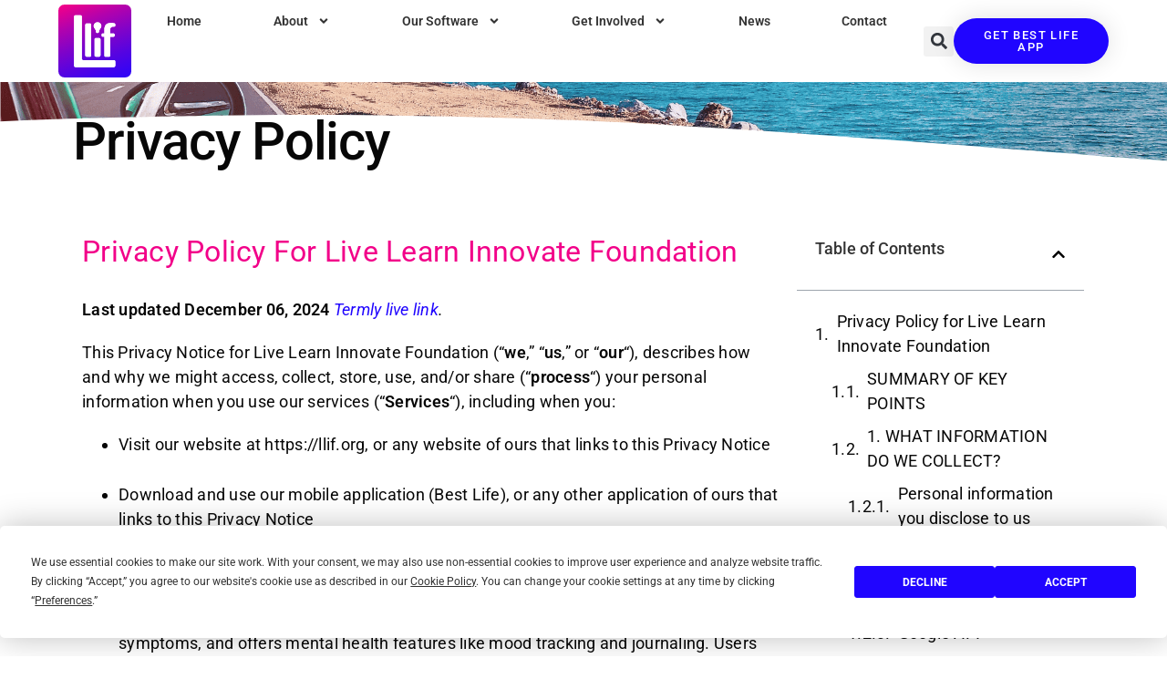

--- FILE ---
content_type: text/html; charset=UTF-8
request_url: https://llif.org/privacy-policy/
body_size: 38167
content:
<!doctype html>
<html dir="ltr" lang="en-US" prefix="og: https://ogp.me/ns#">
<head>
	<meta charset="UTF-8">
	<meta name="viewport" content="width=device-width, initial-scale=1">
	<link rel="profile" href="https://gmpg.org/xfn/11">
	<title>Privacy Policy » Live Learn Innovate Foundation</title>
	<style>img:is([sizes="auto" i], [sizes^="auto," i]) { contain-intrinsic-size: 3000px 1500px }</style>
	
		<!-- All in One SEO 4.9.0 - aioseo.com -->
	<meta name="description" content="Please review the Privacy Policy for the Live Learn Innovate Foundation 501(c)3 nonprofit data management software provider." />
	<meta name="robots" content="max-image-preview:large" />
	<link rel="canonical" href="https://llif.org/privacy-policy/" />
	<meta name="generator" content="All in One SEO (AIOSEO) 4.9.0" />
		<meta property="og:locale" content="en_US" />
		<meta property="og:site_name" content="Live Learn Innovate Foundation" />
		<meta property="og:type" content="article" />
		<meta property="og:title" content="Privacy Policy » Live Learn Innovate Foundation" />
		<meta property="og:description" content="Please review the Privacy Policy for the Live Learn Innovate Foundation 501(c)3 nonprofit data management software provider." />
		<meta property="og:url" content="https://llif.org/privacy-policy/" />
		<meta property="og:image" content="https://llif.elementor.cloud/wp-content/uploads/2022/05/llif-logo-google-workspace.png" />
		<meta property="og:image:secure_url" content="https://llif.elementor.cloud/wp-content/uploads/2022/05/llif-logo-google-workspace.png" />
		<meta property="article:published_time" content="2022-07-26T19:45:14+00:00" />
		<meta property="article:modified_time" content="2024-12-06T15:53:38+00:00" />
		<meta property="article:publisher" content="https://facebook.com/lliforg" />
		<meta name="twitter:card" content="summary_large_image" />
		<meta name="twitter:site" content="@lliforg" />
		<meta name="twitter:title" content="Privacy Policy » Live Learn Innovate Foundation" />
		<meta name="twitter:description" content="Please review the Privacy Policy for the Live Learn Innovate Foundation 501(c)3 nonprofit data management software provider." />
		<meta name="twitter:creator" content="@lliforg" />
		<meta name="twitter:image" content="https://llif.elementor.cloud/wp-content/uploads/2022/05/llif-logo-google-workspace.png" />
		<meta name="twitter:label1" content="Written by" />
		<meta name="twitter:data1" content="LLIF" />
		<meta name="twitter:label2" content="Est. reading time" />
		<meta name="twitter:data2" content="31 minutes" />
		<script type="application/ld+json" class="aioseo-schema">
			{"@context":"https:\/\/schema.org","@graph":[{"@type":"BreadcrumbList","@id":"https:\/\/llif.org\/privacy-policy\/#breadcrumblist","itemListElement":[{"@type":"ListItem","@id":"https:\/\/llif.org#listItem","position":1,"name":"Home","item":"https:\/\/llif.org","nextItem":{"@type":"ListItem","@id":"https:\/\/llif.org\/privacy-policy\/#listItem","name":"Privacy Policy"}},{"@type":"ListItem","@id":"https:\/\/llif.org\/privacy-policy\/#listItem","position":2,"name":"Privacy Policy","previousItem":{"@type":"ListItem","@id":"https:\/\/llif.org#listItem","name":"Home"}}]},{"@type":"Organization","@id":"https:\/\/llif.org\/#organization","name":"Live Learn Innovate Foundation","description":"Nonprofit Data Lake","url":"https:\/\/llif.org\/","logo":{"@type":"ImageObject","url":"https:\/\/llif.elementor.cloud\/wp-content\/uploads\/2022\/06\/2021-logo-gradient.png","@id":"https:\/\/llif.org\/privacy-policy\/#organizationLogo"},"image":{"@id":"https:\/\/llif.org\/privacy-policy\/#organizationLogo"},"sameAs":["https:\/\/facebook.com\/lliforg","https:\/\/x.com\/lliforg","https:\/\/instagram.com\/lliforg","https:\/\/pinterest.com\/lliforg","https:\/\/www.youtube.com\/channel\/UCgl49JuiO-sO0-oL0Fswr2g","https:\/\/www.linkedin.com\/company\/lliforg"]},{"@type":"WebPage","@id":"https:\/\/llif.org\/privacy-policy\/#webpage","url":"https:\/\/llif.org\/privacy-policy\/","name":"Privacy Policy \u00bb Live Learn Innovate Foundation","description":"Please review the Privacy Policy for the Live Learn Innovate Foundation 501(c)3 nonprofit data management software provider.","inLanguage":"en-US","isPartOf":{"@id":"https:\/\/llif.org\/#website"},"breadcrumb":{"@id":"https:\/\/llif.org\/privacy-policy\/#breadcrumblist"},"datePublished":"2022-07-26T14:45:14-05:00","dateModified":"2024-12-06T09:53:38-06:00"},{"@type":"WebSite","@id":"https:\/\/llif.org\/#website","url":"https:\/\/llif.org\/","name":"Live Learn Innovate Foundation","alternateName":"LLIF.org","description":"Nonprofit Data Lake","inLanguage":"en-US","publisher":{"@id":"https:\/\/llif.org\/#organization"}}]}
		</script>
		<!-- All in One SEO -->

<!-- Google tag (gtag.js) consent mode dataLayer added by Site Kit -->
<script id="google_gtagjs-js-consent-mode-data-layer">
window.dataLayer = window.dataLayer || [];function gtag(){dataLayer.push(arguments);}
gtag('consent', 'default', {"ad_personalization":"denied","ad_storage":"denied","ad_user_data":"denied","analytics_storage":"denied","functionality_storage":"denied","security_storage":"denied","personalization_storage":"denied","region":["AT","BE","BG","CH","CY","CZ","DE","DK","EE","ES","FI","FR","GB","GR","HR","HU","IE","IS","IT","LI","LT","LU","LV","MT","NL","NO","PL","PT","RO","SE","SI","SK"],"wait_for_update":500});
window._googlesitekitConsentCategoryMap = {"statistics":["analytics_storage"],"marketing":["ad_storage","ad_user_data","ad_personalization"],"functional":["functionality_storage","security_storage"],"preferences":["personalization_storage"]};
window._googlesitekitConsents = {"ad_personalization":"denied","ad_storage":"denied","ad_user_data":"denied","analytics_storage":"denied","functionality_storage":"denied","security_storage":"denied","personalization_storage":"denied","region":["AT","BE","BG","CH","CY","CZ","DE","DK","EE","ES","FI","FR","GB","GR","HR","HU","IE","IS","IT","LI","LT","LU","LV","MT","NL","NO","PL","PT","RO","SE","SI","SK"],"wait_for_update":500};
</script>
<!-- End Google tag (gtag.js) consent mode dataLayer added by Site Kit -->
<link rel='dns-prefetch' href='//www.googletagmanager.com' />
<link rel="alternate" type="application/rss+xml" title="Live Learn Innovate Foundation &raquo; Feed" href="https://llif.org/feed/" />
<link rel="alternate" type="application/rss+xml" title="Live Learn Innovate Foundation &raquo; Comments Feed" href="https://llif.org/comments/feed/" />
		<style>
			.lazyload,
			.lazyloading {
				max-width: 100%;
			}
		</style>
		<script>
window._wpemojiSettings = {"baseUrl":"https:\/\/s.w.org\/images\/core\/emoji\/16.0.1\/72x72\/","ext":".png","svgUrl":"https:\/\/s.w.org\/images\/core\/emoji\/16.0.1\/svg\/","svgExt":".svg","source":{"concatemoji":"https:\/\/llif.org\/wp-includes\/js\/wp-emoji-release.min.js?ver=6.8.3"}};
/*! This file is auto-generated */
!function(s,n){var o,i,e;function c(e){try{var t={supportTests:e,timestamp:(new Date).valueOf()};sessionStorage.setItem(o,JSON.stringify(t))}catch(e){}}function p(e,t,n){e.clearRect(0,0,e.canvas.width,e.canvas.height),e.fillText(t,0,0);var t=new Uint32Array(e.getImageData(0,0,e.canvas.width,e.canvas.height).data),a=(e.clearRect(0,0,e.canvas.width,e.canvas.height),e.fillText(n,0,0),new Uint32Array(e.getImageData(0,0,e.canvas.width,e.canvas.height).data));return t.every(function(e,t){return e===a[t]})}function u(e,t){e.clearRect(0,0,e.canvas.width,e.canvas.height),e.fillText(t,0,0);for(var n=e.getImageData(16,16,1,1),a=0;a<n.data.length;a++)if(0!==n.data[a])return!1;return!0}function f(e,t,n,a){switch(t){case"flag":return n(e,"\ud83c\udff3\ufe0f\u200d\u26a7\ufe0f","\ud83c\udff3\ufe0f\u200b\u26a7\ufe0f")?!1:!n(e,"\ud83c\udde8\ud83c\uddf6","\ud83c\udde8\u200b\ud83c\uddf6")&&!n(e,"\ud83c\udff4\udb40\udc67\udb40\udc62\udb40\udc65\udb40\udc6e\udb40\udc67\udb40\udc7f","\ud83c\udff4\u200b\udb40\udc67\u200b\udb40\udc62\u200b\udb40\udc65\u200b\udb40\udc6e\u200b\udb40\udc67\u200b\udb40\udc7f");case"emoji":return!a(e,"\ud83e\udedf")}return!1}function g(e,t,n,a){var r="undefined"!=typeof WorkerGlobalScope&&self instanceof WorkerGlobalScope?new OffscreenCanvas(300,150):s.createElement("canvas"),o=r.getContext("2d",{willReadFrequently:!0}),i=(o.textBaseline="top",o.font="600 32px Arial",{});return e.forEach(function(e){i[e]=t(o,e,n,a)}),i}function t(e){var t=s.createElement("script");t.src=e,t.defer=!0,s.head.appendChild(t)}"undefined"!=typeof Promise&&(o="wpEmojiSettingsSupports",i=["flag","emoji"],n.supports={everything:!0,everythingExceptFlag:!0},e=new Promise(function(e){s.addEventListener("DOMContentLoaded",e,{once:!0})}),new Promise(function(t){var n=function(){try{var e=JSON.parse(sessionStorage.getItem(o));if("object"==typeof e&&"number"==typeof e.timestamp&&(new Date).valueOf()<e.timestamp+604800&&"object"==typeof e.supportTests)return e.supportTests}catch(e){}return null}();if(!n){if("undefined"!=typeof Worker&&"undefined"!=typeof OffscreenCanvas&&"undefined"!=typeof URL&&URL.createObjectURL&&"undefined"!=typeof Blob)try{var e="postMessage("+g.toString()+"("+[JSON.stringify(i),f.toString(),p.toString(),u.toString()].join(",")+"));",a=new Blob([e],{type:"text/javascript"}),r=new Worker(URL.createObjectURL(a),{name:"wpTestEmojiSupports"});return void(r.onmessage=function(e){c(n=e.data),r.terminate(),t(n)})}catch(e){}c(n=g(i,f,p,u))}t(n)}).then(function(e){for(var t in e)n.supports[t]=e[t],n.supports.everything=n.supports.everything&&n.supports[t],"flag"!==t&&(n.supports.everythingExceptFlag=n.supports.everythingExceptFlag&&n.supports[t]);n.supports.everythingExceptFlag=n.supports.everythingExceptFlag&&!n.supports.flag,n.DOMReady=!1,n.readyCallback=function(){n.DOMReady=!0}}).then(function(){return e}).then(function(){var e;n.supports.everything||(n.readyCallback(),(e=n.source||{}).concatemoji?t(e.concatemoji):e.wpemoji&&e.twemoji&&(t(e.twemoji),t(e.wpemoji)))}))}((window,document),window._wpemojiSettings);
</script>
<style id='wp-emoji-styles-inline-css'>

	img.wp-smiley, img.emoji {
		display: inline !important;
		border: none !important;
		box-shadow: none !important;
		height: 1em !important;
		width: 1em !important;
		margin: 0 0.07em !important;
		vertical-align: -0.1em !important;
		background: none !important;
		padding: 0 !important;
	}
</style>
<link rel='stylesheet' id='wp-block-library-css' href='https://llif.org/wp-includes/css/dist/block-library/style.min.css?ver=6.8.3' media='all' />
<link rel='stylesheet' id='aioseo/css/src/vue/standalone/blocks/table-of-contents/global.scss-css' href='https://llif.org/wp-content/plugins/all-in-one-seo-pack/dist/Lite/assets/css/table-of-contents/global.e90f6d47.css?ver=4.9.0' media='all' />
<style id='global-styles-inline-css'>
:root{--wp--preset--aspect-ratio--square: 1;--wp--preset--aspect-ratio--4-3: 4/3;--wp--preset--aspect-ratio--3-4: 3/4;--wp--preset--aspect-ratio--3-2: 3/2;--wp--preset--aspect-ratio--2-3: 2/3;--wp--preset--aspect-ratio--16-9: 16/9;--wp--preset--aspect-ratio--9-16: 9/16;--wp--preset--color--black: #000000;--wp--preset--color--cyan-bluish-gray: #abb8c3;--wp--preset--color--white: #ffffff;--wp--preset--color--pale-pink: #f78da7;--wp--preset--color--vivid-red: #cf2e2e;--wp--preset--color--luminous-vivid-orange: #ff6900;--wp--preset--color--luminous-vivid-amber: #fcb900;--wp--preset--color--light-green-cyan: #7bdcb5;--wp--preset--color--vivid-green-cyan: #00d084;--wp--preset--color--pale-cyan-blue: #8ed1fc;--wp--preset--color--vivid-cyan-blue: #0693e3;--wp--preset--color--vivid-purple: #9b51e0;--wp--preset--gradient--vivid-cyan-blue-to-vivid-purple: linear-gradient(135deg,rgba(6,147,227,1) 0%,rgb(155,81,224) 100%);--wp--preset--gradient--light-green-cyan-to-vivid-green-cyan: linear-gradient(135deg,rgb(122,220,180) 0%,rgb(0,208,130) 100%);--wp--preset--gradient--luminous-vivid-amber-to-luminous-vivid-orange: linear-gradient(135deg,rgba(252,185,0,1) 0%,rgba(255,105,0,1) 100%);--wp--preset--gradient--luminous-vivid-orange-to-vivid-red: linear-gradient(135deg,rgba(255,105,0,1) 0%,rgb(207,46,46) 100%);--wp--preset--gradient--very-light-gray-to-cyan-bluish-gray: linear-gradient(135deg,rgb(238,238,238) 0%,rgb(169,184,195) 100%);--wp--preset--gradient--cool-to-warm-spectrum: linear-gradient(135deg,rgb(74,234,220) 0%,rgb(151,120,209) 20%,rgb(207,42,186) 40%,rgb(238,44,130) 60%,rgb(251,105,98) 80%,rgb(254,248,76) 100%);--wp--preset--gradient--blush-light-purple: linear-gradient(135deg,rgb(255,206,236) 0%,rgb(152,150,240) 100%);--wp--preset--gradient--blush-bordeaux: linear-gradient(135deg,rgb(254,205,165) 0%,rgb(254,45,45) 50%,rgb(107,0,62) 100%);--wp--preset--gradient--luminous-dusk: linear-gradient(135deg,rgb(255,203,112) 0%,rgb(199,81,192) 50%,rgb(65,88,208) 100%);--wp--preset--gradient--pale-ocean: linear-gradient(135deg,rgb(255,245,203) 0%,rgb(182,227,212) 50%,rgb(51,167,181) 100%);--wp--preset--gradient--electric-grass: linear-gradient(135deg,rgb(202,248,128) 0%,rgb(113,206,126) 100%);--wp--preset--gradient--midnight: linear-gradient(135deg,rgb(2,3,129) 0%,rgb(40,116,252) 100%);--wp--preset--font-size--small: 13px;--wp--preset--font-size--medium: 20px;--wp--preset--font-size--large: 36px;--wp--preset--font-size--x-large: 42px;--wp--preset--spacing--20: 0.44rem;--wp--preset--spacing--30: 0.67rem;--wp--preset--spacing--40: 1rem;--wp--preset--spacing--50: 1.5rem;--wp--preset--spacing--60: 2.25rem;--wp--preset--spacing--70: 3.38rem;--wp--preset--spacing--80: 5.06rem;--wp--preset--shadow--natural: 6px 6px 9px rgba(0, 0, 0, 0.2);--wp--preset--shadow--deep: 12px 12px 50px rgba(0, 0, 0, 0.4);--wp--preset--shadow--sharp: 6px 6px 0px rgba(0, 0, 0, 0.2);--wp--preset--shadow--outlined: 6px 6px 0px -3px rgba(255, 255, 255, 1), 6px 6px rgba(0, 0, 0, 1);--wp--preset--shadow--crisp: 6px 6px 0px rgba(0, 0, 0, 1);}:root { --wp--style--global--content-size: 800px;--wp--style--global--wide-size: 1200px; }:where(body) { margin: 0; }.wp-site-blocks > .alignleft { float: left; margin-right: 2em; }.wp-site-blocks > .alignright { float: right; margin-left: 2em; }.wp-site-blocks > .aligncenter { justify-content: center; margin-left: auto; margin-right: auto; }:where(.wp-site-blocks) > * { margin-block-start: 24px; margin-block-end: 0; }:where(.wp-site-blocks) > :first-child { margin-block-start: 0; }:where(.wp-site-blocks) > :last-child { margin-block-end: 0; }:root { --wp--style--block-gap: 24px; }:root :where(.is-layout-flow) > :first-child{margin-block-start: 0;}:root :where(.is-layout-flow) > :last-child{margin-block-end: 0;}:root :where(.is-layout-flow) > *{margin-block-start: 24px;margin-block-end: 0;}:root :where(.is-layout-constrained) > :first-child{margin-block-start: 0;}:root :where(.is-layout-constrained) > :last-child{margin-block-end: 0;}:root :where(.is-layout-constrained) > *{margin-block-start: 24px;margin-block-end: 0;}:root :where(.is-layout-flex){gap: 24px;}:root :where(.is-layout-grid){gap: 24px;}.is-layout-flow > .alignleft{float: left;margin-inline-start: 0;margin-inline-end: 2em;}.is-layout-flow > .alignright{float: right;margin-inline-start: 2em;margin-inline-end: 0;}.is-layout-flow > .aligncenter{margin-left: auto !important;margin-right: auto !important;}.is-layout-constrained > .alignleft{float: left;margin-inline-start: 0;margin-inline-end: 2em;}.is-layout-constrained > .alignright{float: right;margin-inline-start: 2em;margin-inline-end: 0;}.is-layout-constrained > .aligncenter{margin-left: auto !important;margin-right: auto !important;}.is-layout-constrained > :where(:not(.alignleft):not(.alignright):not(.alignfull)){max-width: var(--wp--style--global--content-size);margin-left: auto !important;margin-right: auto !important;}.is-layout-constrained > .alignwide{max-width: var(--wp--style--global--wide-size);}body .is-layout-flex{display: flex;}.is-layout-flex{flex-wrap: wrap;align-items: center;}.is-layout-flex > :is(*, div){margin: 0;}body .is-layout-grid{display: grid;}.is-layout-grid > :is(*, div){margin: 0;}body{padding-top: 0px;padding-right: 0px;padding-bottom: 0px;padding-left: 0px;}a:where(:not(.wp-element-button)){text-decoration: underline;}:root :where(.wp-element-button, .wp-block-button__link){background-color: #32373c;border-width: 0;color: #fff;font-family: inherit;font-size: inherit;line-height: inherit;padding: calc(0.667em + 2px) calc(1.333em + 2px);text-decoration: none;}.has-black-color{color: var(--wp--preset--color--black) !important;}.has-cyan-bluish-gray-color{color: var(--wp--preset--color--cyan-bluish-gray) !important;}.has-white-color{color: var(--wp--preset--color--white) !important;}.has-pale-pink-color{color: var(--wp--preset--color--pale-pink) !important;}.has-vivid-red-color{color: var(--wp--preset--color--vivid-red) !important;}.has-luminous-vivid-orange-color{color: var(--wp--preset--color--luminous-vivid-orange) !important;}.has-luminous-vivid-amber-color{color: var(--wp--preset--color--luminous-vivid-amber) !important;}.has-light-green-cyan-color{color: var(--wp--preset--color--light-green-cyan) !important;}.has-vivid-green-cyan-color{color: var(--wp--preset--color--vivid-green-cyan) !important;}.has-pale-cyan-blue-color{color: var(--wp--preset--color--pale-cyan-blue) !important;}.has-vivid-cyan-blue-color{color: var(--wp--preset--color--vivid-cyan-blue) !important;}.has-vivid-purple-color{color: var(--wp--preset--color--vivid-purple) !important;}.has-black-background-color{background-color: var(--wp--preset--color--black) !important;}.has-cyan-bluish-gray-background-color{background-color: var(--wp--preset--color--cyan-bluish-gray) !important;}.has-white-background-color{background-color: var(--wp--preset--color--white) !important;}.has-pale-pink-background-color{background-color: var(--wp--preset--color--pale-pink) !important;}.has-vivid-red-background-color{background-color: var(--wp--preset--color--vivid-red) !important;}.has-luminous-vivid-orange-background-color{background-color: var(--wp--preset--color--luminous-vivid-orange) !important;}.has-luminous-vivid-amber-background-color{background-color: var(--wp--preset--color--luminous-vivid-amber) !important;}.has-light-green-cyan-background-color{background-color: var(--wp--preset--color--light-green-cyan) !important;}.has-vivid-green-cyan-background-color{background-color: var(--wp--preset--color--vivid-green-cyan) !important;}.has-pale-cyan-blue-background-color{background-color: var(--wp--preset--color--pale-cyan-blue) !important;}.has-vivid-cyan-blue-background-color{background-color: var(--wp--preset--color--vivid-cyan-blue) !important;}.has-vivid-purple-background-color{background-color: var(--wp--preset--color--vivid-purple) !important;}.has-black-border-color{border-color: var(--wp--preset--color--black) !important;}.has-cyan-bluish-gray-border-color{border-color: var(--wp--preset--color--cyan-bluish-gray) !important;}.has-white-border-color{border-color: var(--wp--preset--color--white) !important;}.has-pale-pink-border-color{border-color: var(--wp--preset--color--pale-pink) !important;}.has-vivid-red-border-color{border-color: var(--wp--preset--color--vivid-red) !important;}.has-luminous-vivid-orange-border-color{border-color: var(--wp--preset--color--luminous-vivid-orange) !important;}.has-luminous-vivid-amber-border-color{border-color: var(--wp--preset--color--luminous-vivid-amber) !important;}.has-light-green-cyan-border-color{border-color: var(--wp--preset--color--light-green-cyan) !important;}.has-vivid-green-cyan-border-color{border-color: var(--wp--preset--color--vivid-green-cyan) !important;}.has-pale-cyan-blue-border-color{border-color: var(--wp--preset--color--pale-cyan-blue) !important;}.has-vivid-cyan-blue-border-color{border-color: var(--wp--preset--color--vivid-cyan-blue) !important;}.has-vivid-purple-border-color{border-color: var(--wp--preset--color--vivid-purple) !important;}.has-vivid-cyan-blue-to-vivid-purple-gradient-background{background: var(--wp--preset--gradient--vivid-cyan-blue-to-vivid-purple) !important;}.has-light-green-cyan-to-vivid-green-cyan-gradient-background{background: var(--wp--preset--gradient--light-green-cyan-to-vivid-green-cyan) !important;}.has-luminous-vivid-amber-to-luminous-vivid-orange-gradient-background{background: var(--wp--preset--gradient--luminous-vivid-amber-to-luminous-vivid-orange) !important;}.has-luminous-vivid-orange-to-vivid-red-gradient-background{background: var(--wp--preset--gradient--luminous-vivid-orange-to-vivid-red) !important;}.has-very-light-gray-to-cyan-bluish-gray-gradient-background{background: var(--wp--preset--gradient--very-light-gray-to-cyan-bluish-gray) !important;}.has-cool-to-warm-spectrum-gradient-background{background: var(--wp--preset--gradient--cool-to-warm-spectrum) !important;}.has-blush-light-purple-gradient-background{background: var(--wp--preset--gradient--blush-light-purple) !important;}.has-blush-bordeaux-gradient-background{background: var(--wp--preset--gradient--blush-bordeaux) !important;}.has-luminous-dusk-gradient-background{background: var(--wp--preset--gradient--luminous-dusk) !important;}.has-pale-ocean-gradient-background{background: var(--wp--preset--gradient--pale-ocean) !important;}.has-electric-grass-gradient-background{background: var(--wp--preset--gradient--electric-grass) !important;}.has-midnight-gradient-background{background: var(--wp--preset--gradient--midnight) !important;}.has-small-font-size{font-size: var(--wp--preset--font-size--small) !important;}.has-medium-font-size{font-size: var(--wp--preset--font-size--medium) !important;}.has-large-font-size{font-size: var(--wp--preset--font-size--large) !important;}.has-x-large-font-size{font-size: var(--wp--preset--font-size--x-large) !important;}
:root :where(.wp-block-pullquote){font-size: 1.5em;line-height: 1.6;}
</style>
<link rel='stylesheet' id='wc-address-autocomplete-css' href='https://llif.org/wp-content/plugins/woocommerce/assets/css/address-autocomplete.css?ver=10.3.3' media='all' />
<link rel='stylesheet' id='woocommerce-layout-css' href='https://llif.org/wp-content/plugins/woocommerce/assets/css/woocommerce-layout.css?ver=10.3.3' media='all' />
<link rel='stylesheet' id='woocommerce-smallscreen-css' href='https://llif.org/wp-content/plugins/woocommerce/assets/css/woocommerce-smallscreen.css?ver=10.3.3' media='only screen and (max-width: 768px)' />
<link rel='stylesheet' id='woocommerce-general-css' href='https://llif.org/wp-content/plugins/woocommerce/assets/css/woocommerce.css?ver=10.3.3' media='all' />
<style id='woocommerce-inline-inline-css'>
.woocommerce form .form-row .required { visibility: visible; }
</style>
<link rel='stylesheet' id='brands-styles-css' href='https://llif.org/wp-content/plugins/woocommerce/assets/css/brands.css?ver=10.3.3' media='all' />
<link rel='stylesheet' id='hello-elementor-css' href='https://llif.org/wp-content/themes/hello-elementor/assets/css/reset.css?ver=3.4.5' media='all' />
<link rel='stylesheet' id='hello-elementor-theme-style-css' href='https://llif.org/wp-content/themes/hello-elementor/assets/css/theme.css?ver=3.4.5' media='all' />
<link rel='stylesheet' id='hello-elementor-header-footer-css' href='https://llif.org/wp-content/themes/hello-elementor/assets/css/header-footer.css?ver=3.4.5' media='all' />
<link rel='stylesheet' id='elementor-frontend-css' href='https://llif.org/wp-content/plugins/elementor/assets/css/frontend.min.css?ver=3.33.1' media='all' />
<link rel='stylesheet' id='elementor-post-2484-css' href='https://llif.org/wp-content/uploads/elementor/css/post-2484.css?ver=1763438277' media='all' />
<link rel='stylesheet' id='widget-image-css' href='https://llif.org/wp-content/plugins/elementor/assets/css/widget-image.min.css?ver=3.33.1' media='all' />
<link rel='stylesheet' id='widget-nav-menu-css' href='https://llif.org/wp-content/plugins/elementor-pro/assets/css/widget-nav-menu.min.css?ver=3.33.1' media='all' />
<link rel='stylesheet' id='widget-search-form-css' href='https://llif.org/wp-content/plugins/elementor-pro/assets/css/widget-search-form.min.css?ver=3.33.1' media='all' />
<link rel='stylesheet' id='e-sticky-css' href='https://llif.org/wp-content/plugins/elementor-pro/assets/css/modules/sticky.min.css?ver=3.33.1' media='all' />
<link rel='stylesheet' id='e-animation-fadeInDown-css' href='https://llif.org/wp-content/plugins/elementor/assets/lib/animations/styles/fadeInDown.min.css?ver=3.33.1' media='all' />
<link rel='stylesheet' id='widget-heading-css' href='https://llif.org/wp-content/plugins/elementor/assets/css/widget-heading.min.css?ver=3.33.1' media='all' />
<link rel='stylesheet' id='widget-form-css' href='https://llif.org/wp-content/plugins/elementor-pro/assets/css/widget-form.min.css?ver=3.33.1' media='all' />
<link rel='stylesheet' id='widget-icon-list-css' href='https://llif.org/wp-content/plugins/elementor/assets/css/widget-icon-list.min.css?ver=3.33.1' media='all' />
<link rel='stylesheet' id='e-animation-push-css' href='https://llif.org/wp-content/plugins/elementor/assets/lib/animations/styles/e-animation-push.min.css?ver=3.33.1' media='all' />
<link rel='stylesheet' id='widget-social-icons-css' href='https://llif.org/wp-content/plugins/elementor/assets/css/widget-social-icons.min.css?ver=3.33.1' media='all' />
<link rel='stylesheet' id='e-apple-webkit-css' href='https://llif.org/wp-content/plugins/elementor/assets/css/conditionals/apple-webkit.min.css?ver=3.33.1' media='all' />
<link rel='stylesheet' id='e-shapes-css' href='https://llif.org/wp-content/plugins/elementor/assets/css/conditionals/shapes.min.css?ver=3.33.1' media='all' />
<link rel='stylesheet' id='widget-table-of-contents-css' href='https://llif.org/wp-content/plugins/elementor-pro/assets/css/widget-table-of-contents.min.css?ver=3.33.1' media='all' />
<link rel='stylesheet' id='elementor-post-10665-css' href='https://llif.org/wp-content/uploads/elementor/css/post-10665.css?ver=1763438277' media='all' />
<link rel='stylesheet' id='elementor-post-330-css' href='https://llif.org/wp-content/uploads/elementor/css/post-330.css?ver=1763438278' media='all' />
<link rel='stylesheet' id='elementor-post-1743-css' href='https://llif.org/wp-content/uploads/elementor/css/post-1743.css?ver=1763438278' media='all' />
<link rel='stylesheet' id='elementor-gf-local-roboto-css' href='https://llif.org/wp-content/uploads/elementor/google-fonts/css/roboto.css?ver=1737468128' media='all' />
<link rel='stylesheet' id='elementor-gf-local-fjallaone-css' href='https://llif.org/wp-content/uploads/elementor/google-fonts/css/fjallaone.css?ver=1737468129' media='all' />
<script src="https://llif.org/wp-includes/js/jquery/jquery.min.js?ver=3.7.1" id="jquery-core-js"></script>
<script src="https://llif.org/wp-includes/js/jquery/jquery-migrate.min.js?ver=3.4.1" id="jquery-migrate-js"></script>
<script src="https://llif.org/wp-content/plugins/woocommerce/assets/js/jquery-blockui/jquery.blockUI.min.js?ver=2.7.0-wc.10.3.3" id="wc-jquery-blockui-js" defer data-wp-strategy="defer"></script>
<script id="wc-add-to-cart-js-extra">
var wc_add_to_cart_params = {"ajax_url":"\/wp-admin\/admin-ajax.php","wc_ajax_url":"\/?wc-ajax=%%endpoint%%","i18n_view_cart":"View cart","cart_url":"https:\/\/llif.org\/shop\/cart\/","is_cart":"","cart_redirect_after_add":"no"};
</script>
<script src="https://llif.org/wp-content/plugins/woocommerce/assets/js/frontend/add-to-cart.min.js?ver=10.3.3" id="wc-add-to-cart-js" defer data-wp-strategy="defer"></script>
<script id="wc-address-autocomplete-common-js-extra">
var wc_address_autocomplete_common_params = {"address_providers":"[{\"id\":\"woocommerce_payments\",\"name\":\"WooCommerce Payments\",\"branding_html\":\"Powered by\u00a0<img style=\\\"height: 15px;width: 45px;margin-bottom: -2px\\\" src=\\\"https:\\\/\\\/llif.org\\\/wp-content\\\/plugins\\\/woocommerce\\\/assets\\\/images\\\/address-autocomplete\\\/google.svg\\\" alt=\\\"Google logo\\\" \\\/>\"}]"};
</script>
<script src="https://llif.org/wp-content/plugins/woocommerce/assets/js/frontend/utils/address-autocomplete-common.min.js?ver=10.3.3" id="wc-address-autocomplete-common-js" defer data-wp-strategy="defer"></script>
<script src="https://llif.org/wp-content/plugins/woocommerce/assets/js/dompurify/purify.min.js?ver=10.3.3" id="wc-dompurify-js" defer data-wp-strategy="defer"></script>
<script src="https://llif.org/wp-content/plugins/woocommerce/assets/js/frontend/address-autocomplete.min.js?ver=10.3.3" id="wc-address-autocomplete-js" defer data-wp-strategy="defer"></script>
<script src="https://llif.org/wp-content/plugins/woocommerce/assets/js/js-cookie/js.cookie.min.js?ver=2.1.4-wc.10.3.3" id="wc-js-cookie-js" defer data-wp-strategy="defer"></script>
<script id="woocommerce-js-extra">
var woocommerce_params = {"ajax_url":"\/wp-admin\/admin-ajax.php","wc_ajax_url":"\/?wc-ajax=%%endpoint%%","i18n_password_show":"Show password","i18n_password_hide":"Hide password"};
</script>
<script src="https://llif.org/wp-content/plugins/woocommerce/assets/js/frontend/woocommerce.min.js?ver=10.3.3" id="woocommerce-js" defer data-wp-strategy="defer"></script>
<script id="WCPAY_ASSETS-js-extra">
var wcpayAssets = {"url":"https:\/\/llif.org\/wp-content\/plugins\/woocommerce-payments\/dist\/"};
</script>

<!-- Google tag (gtag.js) snippet added by Site Kit -->
<!-- Google Analytics snippet added by Site Kit -->
<script src="https://www.googletagmanager.com/gtag/js?id=G-VZDRNQ925X" id="google_gtagjs-js" async></script>
<script id="google_gtagjs-js-after">
window.dataLayer = window.dataLayer || [];function gtag(){dataLayer.push(arguments);}
gtag("set","linker",{"domains":["llif.org"]});
gtag("js", new Date());
gtag("set", "developer_id.dZTNiMT", true);
gtag("config", "G-VZDRNQ925X", {"googlesitekit_post_type":"page"});
</script>
<link rel="https://api.w.org/" href="https://llif.org/wp-json/" /><link rel="alternate" title="JSON" type="application/json" href="https://llif.org/wp-json/wp/v2/pages/1761" /><link rel="EditURI" type="application/rsd+xml" title="RSD" href="https://llif.org/xmlrpc.php?rsd" />
<meta name="generator" content="WordPress 6.8.3" />
<meta name="generator" content="WooCommerce 10.3.3" />
<link rel='shortlink' href='https://llif.org/?p=1761' />
<link rel="alternate" title="oEmbed (JSON)" type="application/json+oembed" href="https://llif.org/wp-json/oembed/1.0/embed?url=https%3A%2F%2Fllif.org%2Fprivacy-policy%2F" />
<link rel="alternate" title="oEmbed (XML)" type="text/xml+oembed" href="https://llif.org/wp-json/oembed/1.0/embed?url=https%3A%2F%2Fllif.org%2Fprivacy-policy%2F&#038;format=xml" />
<meta name="generator" content="Site Kit by Google 1.166.0" /><script>
    !function(t,e){var o,n,p,r;e.__SV||(window.posthog=e,e._i=[],e.init=function(i,s,a){function g(t,e){var o=e.split(".");2==o.length&&(t=t[o[0]],e=o[1]),t[e]=function(){t.push([e].concat(Array.prototype.slice.call(arguments,0)))}}(p=t.createElement("script")).type="text/javascript",p.crossOrigin="anonymous",p.async=!0,p.src=s.api_host.replace(".i.posthog.com","-assets.i.posthog.com")+"/static/array.js",(r=t.getElementsByTagName("script")[0]).parentNode.insertBefore(p,r);var u=e;for(void 0!==a?u=e[a]=[]:a="posthog",u.people=u.people||[],u.toString=function(t){var e="posthog";return"posthog"!==a&&(e+="."+a),t||(e+=" (stub)"),e},u.people.toString=function(){return u.toString(1)+".people (stub)"},o="init capture register register_once register_for_session unregister unregister_for_session getFeatureFlag getFeatureFlagPayload isFeatureEnabled reloadFeatureFlags updateEarlyAccessFeatureEnrollment getEarlyAccessFeatures on onFeatureFlags onSessionId getSurveys getActiveMatchingSurveys renderSurvey canRenderSurvey getNextSurveyStep identify setPersonProperties group resetGroups setPersonPropertiesForFlags resetPersonPropertiesForFlags setGroupPropertiesForFlags resetGroupPropertiesForFlags reset get_distinct_id getGroups get_session_id get_session_replay_url alias set_config startSessionRecording stopSessionRecording sessionRecordingStarted captureException loadToolbar get_property getSessionProperty createPersonProfile opt_in_capturing opt_out_capturing has_opted_in_capturing has_opted_out_capturing clear_opt_in_out_capturing debug".split(" "),n=0;n<o.length;n++)g(u,o[n]);e._i.push([i,s,a])},e.__SV=1)}(document,window.posthog||[]);
    posthog.init('phc_9ixRJLTK4y5tjf3W4upejkCyPFhUu6VBG7lBb56VqK2',{api_host:'https://us.i.posthog.com', defaults:'2025-05-24'})
</script>
		<script>
			document.documentElement.className = document.documentElement.className.replace('no-js', 'js');
		</script>
				<style>
			.no-js img.lazyload {
				display: none;
			}

			figure.wp-block-image img.lazyloading {
				min-width: 150px;
			}

			.lazyload,
			.lazyloading {
				--smush-placeholder-width: 100px;
				--smush-placeholder-aspect-ratio: 1/1;
				width: var(--smush-image-width, var(--smush-placeholder-width)) !important;
				aspect-ratio: var(--smush-image-aspect-ratio, var(--smush-placeholder-aspect-ratio)) !important;
			}

						.lazyload, .lazyloading {
				opacity: 0;
			}

			.lazyloaded {
				opacity: 1;
				transition: opacity 300ms;
				transition-delay: 0ms;
			}

					</style>
			<noscript><style>.woocommerce-product-gallery{ opacity: 1 !important; }</style></noscript>
	<meta name="generator" content="Elementor 3.33.1; features: e_font_icon_svg, additional_custom_breakpoints; settings: css_print_method-external, google_font-enabled, font_display-auto">
<script
  type="text/javascript"
  src="https://app.termly.io/embed.min.js"
  data-auto-block="on"
  data-website-uuid="a88f82b0-17c5-4933-b006-0aaa3ff8e5b5"
></script>
<!-- Google Tag Manager -->
<script>(function(w,d,s,l,i){w[l]=w[l]||[];w[l].push({'gtm.start':
new Date().getTime(),event:'gtm.js'});var f=d.getElementsByTagName(s)[0],
j=d.createElement(s),dl=l!='dataLayer'?'&l='+l:'';j.async=true;j.src=
'https://www.googletagmanager.com/gtm.js?id='+i+dl;f.parentNode.insertBefore(j,f);
})(window,document,'script','dataLayer','GTM-5DLDRT9');</script>
<!-- End Google Tag Manager -->

<meta name="facebook-domain-verification" content="2n5x7q9nl7cy1yocml2yrrp2abwa97" />
			<style>
				.e-con.e-parent:nth-of-type(n+4):not(.e-lazyloaded):not(.e-no-lazyload),
				.e-con.e-parent:nth-of-type(n+4):not(.e-lazyloaded):not(.e-no-lazyload) * {
					background-image: none !important;
				}
				@media screen and (max-height: 1024px) {
					.e-con.e-parent:nth-of-type(n+3):not(.e-lazyloaded):not(.e-no-lazyload),
					.e-con.e-parent:nth-of-type(n+3):not(.e-lazyloaded):not(.e-no-lazyload) * {
						background-image: none !important;
					}
				}
				@media screen and (max-height: 640px) {
					.e-con.e-parent:nth-of-type(n+2):not(.e-lazyloaded):not(.e-no-lazyload),
					.e-con.e-parent:nth-of-type(n+2):not(.e-lazyloaded):not(.e-no-lazyload) * {
						background-image: none !important;
					}
				}
			</style>
			<link rel="icon" href="https://llif.org/wp-content/uploads/2022/07/favicon-gradient-100x100.png" sizes="32x32" />
<link rel="icon" href="https://llif.org/wp-content/uploads/2022/07/favicon-gradient.png" sizes="192x192" />
<link rel="apple-touch-icon" href="https://llif.org/wp-content/uploads/2022/07/favicon-gradient.png" />
<meta name="msapplication-TileImage" content="https://llif.org/wp-content/uploads/2022/07/favicon-gradient.png" />
<meta name="traceparent" content="00-9a1723139957cf7b0000001763633211-9a1723139957cf7b-01"></head>
<body class="privacy-policy wp-singular page-template-default page page-id-1761 wp-custom-logo wp-embed-responsive wp-theme-hello-elementor theme-hello-elementor woocommerce-no-js ally-default hello-elementor-default elementor-default elementor-kit-2484 elementor-page-1743">

<!-- Google Tag Manager (noscript) -->
<noscript><iframe data-src="https://www.googletagmanager.com/ns.html?id=GTM-5DLDRT9"
height="0" width="0" style="display:none;visibility:hidden" src="[data-uri]" class="lazyload" data-load-mode="1"></iframe></noscript>
<!-- End Google Tag Manager (noscript) -->

<a class="skip-link screen-reader-text" href="#content">Skip to content</a>

		<header data-elementor-type="header" data-elementor-id="10665" class="elementor elementor-10665 elementor-location-header" data-elementor-post-type="elementor_library">
			<div class="elementor-element elementor-element-221a80ba e-con-full hideheader e-flex elementor-invisible e-con e-parent" data-id="221a80ba" data-element_type="container" id="hide-header" data-settings="{&quot;background_background&quot;:&quot;classic&quot;,&quot;sticky&quot;:&quot;top&quot;,&quot;animation&quot;:&quot;fadeInDown&quot;,&quot;sticky_on&quot;:[&quot;desktop&quot;,&quot;tablet&quot;,&quot;mobile&quot;],&quot;sticky_offset&quot;:0,&quot;sticky_effects_offset&quot;:0,&quot;sticky_anchor_link_offset&quot;:0}">
				<div class="elementor-element elementor-element-2e657608 elementor-widget elementor-widget-image" data-id="2e657608" data-element_type="widget" data-widget_type="image.default">
				<div class="elementor-widget-container">
																<a href="https://llif.org">
							<img data-src="https://llif.org/wp-content/uploads/2023/04/2021-logo-gradient.svg" title="2021-logo-gradient" alt="best life live learn innovate foundation logo" src="[data-uri]" class="lazyload" />								</a>
															</div>
				</div>
				<div class="elementor-element elementor-element-bb4db2d elementor-nav-menu__text-align-center elementor-nav-menu__align-justify elementor-nav-menu--stretch elementor-widget__width-auto elementor-nav-menu--dropdown-tablet elementor-nav-menu--toggle elementor-nav-menu--burger elementor-widget elementor-widget-nav-menu" data-id="bb4db2d" data-element_type="widget" id="top-nav" data-settings="{&quot;submenu_icon&quot;:{&quot;value&quot;:&quot;&lt;svg aria-hidden=\&quot;true\&quot; class=\&quot;e-font-icon-svg e-fas-angle-down\&quot; viewBox=\&quot;0 0 320 512\&quot; xmlns=\&quot;http:\/\/www.w3.org\/2000\/svg\&quot;&gt;&lt;path d=\&quot;M143 352.3L7 216.3c-9.4-9.4-9.4-24.6 0-33.9l22.6-22.6c9.4-9.4 24.6-9.4 33.9 0l96.4 96.4 96.4-96.4c9.4-9.4 24.6-9.4 33.9 0l22.6 22.6c9.4 9.4 9.4 24.6 0 33.9l-136 136c-9.2 9.4-24.4 9.4-33.8 0z\&quot;&gt;&lt;\/path&gt;&lt;\/svg&gt;&quot;,&quot;library&quot;:&quot;fa-solid&quot;},&quot;full_width&quot;:&quot;stretch&quot;,&quot;layout&quot;:&quot;horizontal&quot;,&quot;toggle&quot;:&quot;burger&quot;}" data-widget_type="nav-menu.default">
				<div class="elementor-widget-container">
								<nav aria-label="Menu" class="elementor-nav-menu--main elementor-nav-menu__container elementor-nav-menu--layout-horizontal e--pointer-underline e--animation-fade">
				<ul id="menu-1-bb4db2d" class="elementor-nav-menu"><li class="menu-item menu-item-type-post_type menu-item-object-page menu-item-home menu-item-10668"><a href="https://llif.org/" class="elementor-item">Home</a></li>
<li class="menu-item menu-item-type-post_type menu-item-object-page menu-item-has-children menu-item-13822"><a href="https://llif.org/about/" class="elementor-item">About</a>
<ul class="sub-menu elementor-nav-menu--dropdown">
	<li class="menu-item menu-item-type-post_type menu-item-object-page menu-item-10682"><a href="https://llif.org/mission/" class="elementor-sub-item">Mission</a></li>
	<li class="menu-item menu-item-type-post_type menu-item-object-page menu-item-10681"><a href="https://llif.org/life-story/" class="elementor-sub-item">History</a></li>
	<li class="menu-item menu-item-type-post_type menu-item-object-page menu-item-10685"><a href="https://llif.org/mission/master-plan/" class="elementor-sub-item">Master Plan</a></li>
	<li class="menu-item menu-item-type-post_type menu-item-object-page menu-item-10687"><a href="https://llif.org/about/financial-reports/" class="elementor-sub-item">Financial Reports</a></li>
	<li class="menu-item menu-item-type-post_type menu-item-object-page menu-item-10684"><a href="https://llif.org/team/" class="elementor-sub-item">Team</a></li>
</ul>
</li>
<li class="menu-item menu-item-type-post_type menu-item-object-page menu-item-has-children menu-item-10692"><a href="https://llif.org/our-software/" class="elementor-item">Our Software</a>
<ul class="sub-menu elementor-nav-menu--dropdown">
	<li class="menu-item menu-item-type-post_type menu-item-object-page menu-item-10672"><a href="https://llif.org/use-cases/" class="elementor-sub-item">Use Cases</a></li>
	<li class="menu-item menu-item-type-post_type menu-item-object-page menu-item-12939"><a href="https://llif.org/for-developers/" class="elementor-sub-item">For Developers</a></li>
	<li class="menu-item menu-item-type-post_type menu-item-object-page menu-item-10695"><a href="https://llif.org/engage-life/" class="elementor-sub-item">Engage Platform</a></li>
	<li class="menu-item menu-item-type-post_type menu-item-object-page menu-item-10693"><a href="https://llif.org/roadmap/" class="elementor-sub-item">Roadmap</a></li>
	<li class="menu-item menu-item-type-post_type menu-item-object-page menu-item-10689"><a href="https://llif.org/accurate-information/" class="elementor-sub-item">Accurate Information</a></li>
	<li class="menu-item menu-item-type-post_type menu-item-object-page menu-item-10694"><a href="https://llif.org/life-help/" class="elementor-sub-item">Software Support</a></li>
</ul>
</li>
<li class="menu-item menu-item-type-post_type menu-item-object-page menu-item-has-children menu-item-10671"><a href="https://llif.org/get-involved/" class="elementor-item">Get Involved</a>
<ul class="sub-menu elementor-nav-menu--dropdown">
	<li class="menu-item menu-item-type-post_type menu-item-object-page menu-item-10704"><a href="https://llif.org/donate-now/" class="elementor-sub-item">Donate</a></li>
	<li class="menu-item menu-item-type-post_type menu-item-object-page menu-item-10688"><a href="https://llif.org/careers/" class="elementor-sub-item">Careers</a></li>
	<li class="menu-item menu-item-type-post_type menu-item-object-page menu-item-10705"><a href="https://llif.org/research-partnership/" class="elementor-sub-item">Research Partnership</a></li>
	<li class="menu-item menu-item-type-post_type menu-item-object-page menu-item-10706"><a href="https://llif.org/sponsors-and-investors/" class="elementor-sub-item">Sponsors and Investors</a></li>
	<li class="menu-item menu-item-type-post_type menu-item-object-page menu-item-has-children menu-item-10673"><a href="https://llif.org/shop/" class="elementor-sub-item">Shop To Donate</a>
	<ul class="sub-menu elementor-nav-menu--dropdown">
		<li class="menu-item menu-item-type-post_type menu-item-object-page menu-item-10708"><a href="https://llif.org/shop/cart/" class="elementor-sub-item">Cart</a></li>
		<li class="menu-item menu-item-type-post_type menu-item-object-page menu-item-10709"><a href="https://llif.org/shop/checkout/" class="elementor-sub-item">Checkout</a></li>
		<li class="menu-item menu-item-type-post_type menu-item-object-page menu-item-10710"><a href="https://llif.org/shop/my-account/" class="elementor-sub-item">My account</a></li>
	</ul>
</li>
</ul>
</li>
<li class="menu-item menu-item-type-post_type menu-item-object-page menu-item-10674"><a href="https://llif.org/news/" class="elementor-item">News</a></li>
<li class="menu-item menu-item-type-post_type menu-item-object-page menu-item-10670"><a href="https://llif.org/contact-our-team/" class="elementor-item">Contact</a></li>
</ul>			</nav>
					<div class="elementor-menu-toggle" role="button" tabindex="0" aria-label="Menu Toggle" aria-expanded="false">
			<svg aria-hidden="true" role="presentation" class="elementor-menu-toggle__icon--open e-font-icon-svg e-eicon-menu-bar" viewBox="0 0 1000 1000" xmlns="http://www.w3.org/2000/svg"><path d="M104 333H896C929 333 958 304 958 271S929 208 896 208H104C71 208 42 237 42 271S71 333 104 333ZM104 583H896C929 583 958 554 958 521S929 458 896 458H104C71 458 42 487 42 521S71 583 104 583ZM104 833H896C929 833 958 804 958 771S929 708 896 708H104C71 708 42 737 42 771S71 833 104 833Z"></path></svg><svg aria-hidden="true" role="presentation" class="elementor-menu-toggle__icon--close e-font-icon-svg e-eicon-close" viewBox="0 0 1000 1000" xmlns="http://www.w3.org/2000/svg"><path d="M742 167L500 408 258 167C246 154 233 150 217 150 196 150 179 158 167 167 154 179 150 196 150 212 150 229 154 242 171 254L408 500 167 742C138 771 138 800 167 829 196 858 225 858 254 829L496 587 738 829C750 842 767 846 783 846 800 846 817 842 829 829 842 817 846 804 846 783 846 767 842 750 829 737L588 500 833 258C863 229 863 200 833 171 804 137 775 137 742 167Z"></path></svg>		</div>
					<nav class="elementor-nav-menu--dropdown elementor-nav-menu__container" aria-hidden="true">
				<ul id="menu-2-bb4db2d" class="elementor-nav-menu"><li class="menu-item menu-item-type-post_type menu-item-object-page menu-item-home menu-item-10668"><a href="https://llif.org/" class="elementor-item" tabindex="-1">Home</a></li>
<li class="menu-item menu-item-type-post_type menu-item-object-page menu-item-has-children menu-item-13822"><a href="https://llif.org/about/" class="elementor-item" tabindex="-1">About</a>
<ul class="sub-menu elementor-nav-menu--dropdown">
	<li class="menu-item menu-item-type-post_type menu-item-object-page menu-item-10682"><a href="https://llif.org/mission/" class="elementor-sub-item" tabindex="-1">Mission</a></li>
	<li class="menu-item menu-item-type-post_type menu-item-object-page menu-item-10681"><a href="https://llif.org/life-story/" class="elementor-sub-item" tabindex="-1">History</a></li>
	<li class="menu-item menu-item-type-post_type menu-item-object-page menu-item-10685"><a href="https://llif.org/mission/master-plan/" class="elementor-sub-item" tabindex="-1">Master Plan</a></li>
	<li class="menu-item menu-item-type-post_type menu-item-object-page menu-item-10687"><a href="https://llif.org/about/financial-reports/" class="elementor-sub-item" tabindex="-1">Financial Reports</a></li>
	<li class="menu-item menu-item-type-post_type menu-item-object-page menu-item-10684"><a href="https://llif.org/team/" class="elementor-sub-item" tabindex="-1">Team</a></li>
</ul>
</li>
<li class="menu-item menu-item-type-post_type menu-item-object-page menu-item-has-children menu-item-10692"><a href="https://llif.org/our-software/" class="elementor-item" tabindex="-1">Our Software</a>
<ul class="sub-menu elementor-nav-menu--dropdown">
	<li class="menu-item menu-item-type-post_type menu-item-object-page menu-item-10672"><a href="https://llif.org/use-cases/" class="elementor-sub-item" tabindex="-1">Use Cases</a></li>
	<li class="menu-item menu-item-type-post_type menu-item-object-page menu-item-12939"><a href="https://llif.org/for-developers/" class="elementor-sub-item" tabindex="-1">For Developers</a></li>
	<li class="menu-item menu-item-type-post_type menu-item-object-page menu-item-10695"><a href="https://llif.org/engage-life/" class="elementor-sub-item" tabindex="-1">Engage Platform</a></li>
	<li class="menu-item menu-item-type-post_type menu-item-object-page menu-item-10693"><a href="https://llif.org/roadmap/" class="elementor-sub-item" tabindex="-1">Roadmap</a></li>
	<li class="menu-item menu-item-type-post_type menu-item-object-page menu-item-10689"><a href="https://llif.org/accurate-information/" class="elementor-sub-item" tabindex="-1">Accurate Information</a></li>
	<li class="menu-item menu-item-type-post_type menu-item-object-page menu-item-10694"><a href="https://llif.org/life-help/" class="elementor-sub-item" tabindex="-1">Software Support</a></li>
</ul>
</li>
<li class="menu-item menu-item-type-post_type menu-item-object-page menu-item-has-children menu-item-10671"><a href="https://llif.org/get-involved/" class="elementor-item" tabindex="-1">Get Involved</a>
<ul class="sub-menu elementor-nav-menu--dropdown">
	<li class="menu-item menu-item-type-post_type menu-item-object-page menu-item-10704"><a href="https://llif.org/donate-now/" class="elementor-sub-item" tabindex="-1">Donate</a></li>
	<li class="menu-item menu-item-type-post_type menu-item-object-page menu-item-10688"><a href="https://llif.org/careers/" class="elementor-sub-item" tabindex="-1">Careers</a></li>
	<li class="menu-item menu-item-type-post_type menu-item-object-page menu-item-10705"><a href="https://llif.org/research-partnership/" class="elementor-sub-item" tabindex="-1">Research Partnership</a></li>
	<li class="menu-item menu-item-type-post_type menu-item-object-page menu-item-10706"><a href="https://llif.org/sponsors-and-investors/" class="elementor-sub-item" tabindex="-1">Sponsors and Investors</a></li>
	<li class="menu-item menu-item-type-post_type menu-item-object-page menu-item-has-children menu-item-10673"><a href="https://llif.org/shop/" class="elementor-sub-item" tabindex="-1">Shop To Donate</a>
	<ul class="sub-menu elementor-nav-menu--dropdown">
		<li class="menu-item menu-item-type-post_type menu-item-object-page menu-item-10708"><a href="https://llif.org/shop/cart/" class="elementor-sub-item" tabindex="-1">Cart</a></li>
		<li class="menu-item menu-item-type-post_type menu-item-object-page menu-item-10709"><a href="https://llif.org/shop/checkout/" class="elementor-sub-item" tabindex="-1">Checkout</a></li>
		<li class="menu-item menu-item-type-post_type menu-item-object-page menu-item-10710"><a href="https://llif.org/shop/my-account/" class="elementor-sub-item" tabindex="-1">My account</a></li>
	</ul>
</li>
</ul>
</li>
<li class="menu-item menu-item-type-post_type menu-item-object-page menu-item-10674"><a href="https://llif.org/news/" class="elementor-item" tabindex="-1">News</a></li>
<li class="menu-item menu-item-type-post_type menu-item-object-page menu-item-10670"><a href="https://llif.org/contact-our-team/" class="elementor-item" tabindex="-1">Contact</a></li>
</ul>			</nav>
						</div>
				</div>
				<div class="elementor-element elementor-element-5d5327c7 elementor-search-form--skin-full_screen elementor-hidden-tablet elementor-hidden-mobile elementor-widget elementor-widget-search-form" data-id="5d5327c7" data-element_type="widget" data-settings="{&quot;skin&quot;:&quot;full_screen&quot;}" data-widget_type="search-form.default">
				<div class="elementor-widget-container">
							<search role="search">
			<form class="elementor-search-form" action="https://llif.org" method="get">
												<div class="elementor-search-form__toggle" role="button" tabindex="0" aria-label="Search">
					<div class="e-font-icon-svg-container"><svg aria-hidden="true" class="e-font-icon-svg e-fas-search" viewBox="0 0 512 512" xmlns="http://www.w3.org/2000/svg"><path d="M505 442.7L405.3 343c-4.5-4.5-10.6-7-17-7H372c27.6-35.3 44-79.7 44-128C416 93.1 322.9 0 208 0S0 93.1 0 208s93.1 208 208 208c48.3 0 92.7-16.4 128-44v16.3c0 6.4 2.5 12.5 7 17l99.7 99.7c9.4 9.4 24.6 9.4 33.9 0l28.3-28.3c9.4-9.4 9.4-24.6.1-34zM208 336c-70.7 0-128-57.2-128-128 0-70.7 57.2-128 128-128 70.7 0 128 57.2 128 128 0 70.7-57.2 128-128 128z"></path></svg></div>				</div>
								<div class="elementor-search-form__container">
					<label class="elementor-screen-only" for="elementor-search-form-5d5327c7">Search</label>

					
					<input id="elementor-search-form-5d5327c7" placeholder="Search for something..." class="elementor-search-form__input" type="search" name="s" value="">
					
					
										<div class="dialog-lightbox-close-button dialog-close-button" role="button" tabindex="0" aria-label="Close this search box.">
						<svg aria-hidden="true" class="e-font-icon-svg e-eicon-close" viewBox="0 0 1000 1000" xmlns="http://www.w3.org/2000/svg"><path d="M742 167L500 408 258 167C246 154 233 150 217 150 196 150 179 158 167 167 154 179 150 196 150 212 150 229 154 242 171 254L408 500 167 742C138 771 138 800 167 829 196 858 225 858 254 829L496 587 738 829C750 842 767 846 783 846 800 846 817 842 829 829 842 817 846 804 846 783 846 767 842 750 829 737L588 500 833 258C863 229 863 200 833 171 804 137 775 137 742 167Z"></path></svg>					</div>
									</div>
			</form>
		</search>
						</div>
				</div>
				<div class="elementor-element elementor-element-6b0526ca elementor-align-justify elementor-tablet-align-right elementor-widget-tablet__width-inherit elementor-widget-mobile__width-auto elementor-mobile-align-right elementor-widget__width-initial elementor-widget elementor-widget-button" data-id="6b0526ca" data-element_type="widget" data-widget_type="button.default">
				<div class="elementor-widget-container">
									<div class="elementor-button-wrapper">
					<a class="elementor-button elementor-button-link elementor-size-sm" href="#elementor-action%3Aaction%3Dpopup%3Aopen%26settings%3DeyJpZCI6IjY5NDUiLCJ0b2dnbGUiOmZhbHNlfQ%3D%3D" target="_blank" id="downloadBL">
						<span class="elementor-button-content-wrapper">
									<span class="elementor-button-text">Get Best Life App</span>
					</span>
					</a>
				</div>
								</div>
				</div>
				</div>
				</header>
				<div data-elementor-type="single-page" data-elementor-id="1743" class="elementor elementor-1743 elementor-location-single post-1761 page type-page status-publish hentry" data-elementor-post-type="elementor_library">
					<section class="elementor-section elementor-top-section elementor-element elementor-element-5b7fb71c elementor-section-boxed elementor-section-height-default elementor-section-height-default" data-id="5b7fb71c" data-element_type="section" data-settings="{&quot;background_background&quot;:&quot;classic&quot;,&quot;shape_divider_bottom&quot;:&quot;waves&quot;,&quot;shape_divider_bottom_negative&quot;:&quot;yes&quot;}">
							<div class="elementor-background-overlay"></div>
						<div class="elementor-shape elementor-shape-bottom" aria-hidden="true" data-negative="true">
			<svg xmlns="http://www.w3.org/2000/svg" viewBox="0 0 1000 100" preserveAspectRatio="none">
	<path class="elementor-shape-fill" d="M790.5,93.1c-59.3-5.3-116.8-18-192.6-50c-29.6-12.7-76.9-31-100.5-35.9c-23.6-4.9-52.6-7.8-75.5-5.3
	c-10.2,1.1-22.6,1.4-50.1,7.4c-27.2,6.3-58.2,16.6-79.4,24.7c-41.3,15.9-94.9,21.9-134,22.6C72,58.2,0,25.8,0,25.8V100h1000V65.3
	c0,0-51.5,19.4-106.2,25.7C839.5,97,814.1,95.2,790.5,93.1z"/>
</svg>		</div>
					<div class="elementor-container elementor-column-gap-default">
					<div class="elementor-column elementor-col-100 elementor-top-column elementor-element elementor-element-2c33a5e4" data-id="2c33a5e4" data-element_type="column">
			<div class="elementor-widget-wrap elementor-element-populated">
						<div class="elementor-element elementor-element-02b360d elementor-widget elementor-widget-theme-post-title elementor-page-title elementor-widget-heading" data-id="02b360d" data-element_type="widget" data-widget_type="theme-post-title.default">
				<div class="elementor-widget-container">
					<h1 class="elementor-heading-title elementor-size-default">Privacy Policy</h1>				</div>
				</div>
					</div>
		</div>
					</div>
		</section>
				<section class="elementor-section elementor-top-section elementor-element elementor-element-7fd1849 elementor-section-boxed elementor-section-height-default elementor-section-height-default" data-id="7fd1849" data-element_type="section">
						<div class="elementor-container elementor-column-gap-default">
					<div class="elementor-column elementor-col-100 elementor-top-column elementor-element elementor-element-05130d7" data-id="05130d7" data-element_type="column">
			<div class="elementor-widget-wrap elementor-element-populated">
						<section class="elementor-section elementor-inner-section elementor-element elementor-element-7785064 elementor-section-boxed elementor-section-height-default elementor-section-height-default" data-id="7785064" data-element_type="section">
						<div class="elementor-container elementor-column-gap-default">
					<div class="elementor-column elementor-col-50 elementor-inner-column elementor-element elementor-element-213f8d0" data-id="213f8d0" data-element_type="column">
			<div class="elementor-widget-wrap elementor-element-populated">
						<div class="elementor-element elementor-element-542b500 elementor-widget elementor-widget-theme-post-content" data-id="542b500" data-element_type="widget" data-widget_type="theme-post-content.default">
				<div class="elementor-widget-container">
					
<h2 class="wp-block-heading">Privacy Policy for Live Learn Innovate Foundation</h2>



<p><strong>Last updated&nbsp;December 06, 2024</strong> <em><a href="https://app.termly.io/policy-viewer/policy.html?policyUUID=2e04aff7-23be-4b2a-82e1-c9894e8005d3" target="_blank" rel="noopener nofollow" title="">Termly live link</a>.</em></p>



<p>This Privacy Notice for Live Learn Innovate Foundation (&#8220;<strong>we</strong>,&#8221; &#8220;<strong>us</strong>,&#8221; or &#8220;<strong>our</strong>&#8220;), describes how and why we might access, collect, store, use, and/or share (&#8220;<strong>process</strong>&#8220;) your personal information when you use our services (&#8220;<strong>Services</strong>&#8220;), including when you:</p>



<ul class="wp-block-list">
<li>Visit our website at https://llif.org, or any website of ours that links to this Privacy Notice</li>
</ul>



<ul class="wp-block-list">
<li>Download and use&nbsp;our mobile application&nbsp;(Best Life),&nbsp;or any other application of ours that links to this Privacy Notice</li>
</ul>



<ul class="wp-block-list">
<li>Use&nbsp;Best Life app.&nbsp;Best Life is a health tracking app that helps users manage their physical and mental well-being, habits, and environmental influences. It integrates data from multiple sources, provides tools for tracking fitness, nutrition, medications, and symptoms, and offers mental health features like mood tracking and journaling. Users can set habit reminders, analyze environmental factors like weather, and ensure privacy through nonprofit-backed data protection. Available on iOS and Android, it’s designed for those seeking a comprehensive approach to health management.</li>
</ul>



<ul class="wp-block-list">
<li>Engage with us in other related ways, including any sales, marketing, or events</li>
</ul>



<p><strong>Questions or concerns? </strong>Reading this Privacy Notice will help you understand your privacy rights and choices. We are responsible for making decisions about how your personal information is processed. If you do not agree with our policies and practices, please do not use our Services. If you still have any questions or concerns, please contact us at <a href="/cdn-cgi/l/email-protection" class="__cf_email__" data-cfemail="55262025253a27211539393c337b3a2732">[email&#160;protected]</a>.</p>



<h3 class="wp-block-heading"><strong>SUMMARY OF KEY POINTS</strong></h3>



<p><strong>What personal information do we process?</strong>&nbsp;When you visit, use, or navigate our Services, we may process personal information depending on how you interact with us and the Services, the choices you make, and the products and features you use. Learn more about&nbsp;personal information you disclose to us.</p>



<p><strong>Do we process any sensitive personal information?&nbsp;</strong>Some of the information may be considered&nbsp;&#8220;special&#8221; or &#8220;sensitive&#8221;&nbsp;in certain jurisdictions, for example your racial or ethnic origins, sexual orientation, and religious beliefs.&nbsp;We may process sensitive personal information when necessary with your consent or as otherwise permitted by applicable law. Learn more about&nbsp;sensitive information we process.</p>



<p><strong>Do we collect any information from third parties?</strong>&nbsp;We do not collect any information from third parties.</p>



<p><strong>How do we process your information?</strong>&nbsp;We process your information to provide, improve, and administer our Services, communicate with you, for security and fraud prevention, and to comply with law. We may also process your information for other purposes with your consent. We process your information only when we have a valid legal reason to do so. Learn more about&nbsp;how we process your information.</p>



<p><strong>In what situations and with which&nbsp;parties do we share personal information?</strong>&nbsp;We may share information in specific situations and with specific&nbsp;third parties. Learn more about&nbsp;when and with whom we share your personal information.</p>



<p><strong>How do we keep your information safe?</strong>&nbsp;We have adequate&nbsp;organizational&nbsp;and technical processes and procedures in place to protect your personal information. However, no electronic transmission over the internet or information storage technology can be guaranteed to be 100% secure, so we cannot promise or guarantee that hackers, cybercriminals, or other&nbsp;unauthorized&nbsp;third parties will not be able to defeat our security and improperly collect, access, steal, or modify your information. Learn more about&nbsp;how we keep your information safe.</p>



<p><strong>What are your rights?</strong>&nbsp;Depending on where you are located geographically, the applicable privacy law may mean you have certain rights regarding your personal information. Learn more about&nbsp;your privacy rights.</p>



<p><strong>How do you exercise your rights?</strong>&nbsp;The easiest way to exercise your rights is by&nbsp;visiting&nbsp;the privacy policy, or by contacting us. We will consider and act upon any request in accordance with applicable data protection laws.</p>



<p>Want to learn more about what we do with any information we collect?&nbsp;Review the Privacy Notice in full.</p>



<hr class="wp-block-separator has-alpha-channel-opacity"/>



<h3 class="wp-block-heading"><strong>1. WHAT INFORMATION DO WE COLLECT?</strong></h3>



<h4 class="wp-block-heading"><strong>Personal information you disclose to us</strong></h4>



<p><strong><em>In Short:</em></strong><strong><em>&nbsp;</em></strong><em>We collect personal information that you provide to us.</em></p>



<p>We collect personal information that you voluntarily provide to us when you&nbsp;register on the Services,&nbsp;express an interest in obtaining information about us or our products and Services, when you participate in activities on the Services, or otherwise when you contact us.</p>



<p><strong>Personal Information Provided by You.</strong>&nbsp;The personal information that we collect depends on the context of your interactions with us and the Services, the choices you make, and the products and features you use. The personal information we collect may include the following:</p>



<ul class="wp-block-list">
<li>names</li>



<li>email addresses</li>



<li>wearable data</li>



<li>activity data</li>
</ul>



<p><strong>Sensitive Information.</strong>&nbsp;When necessary, with your consent or as otherwise permitted by applicable law, we process the following categories of sensitive information:</p>



<ul class="wp-block-list">
<li>health data</li>
</ul>



<p><strong>Social Media Login Data.&nbsp;</strong>We may provide you with the option to register with us using your existing social media account details, like your Facebook, X, or other social media account. If you choose to register in this way, we will collect certain profile information about you from the social media provider, as described in the section called&nbsp;&#8220;HOW DO WE HANDLE YOUR SOCIAL LOGINS?&#8221;&nbsp;below.</p>



<p><strong>Application Data.</strong>&nbsp;If you use our application(s), we also may collect the following information if you choose to provide us with access or permission:</p>



<ul class="wp-block-list">
<li><em>Geolocation Information.</em>&nbsp;We may request access or permission to track location-based information from your mobile device, either continuously or while you are using our mobile application(s), to provide certain location-based services. If you wish to change our access or permissions, you may do so in your device&#8217;s settings.</li>



<li><em>Mobile Device Access.</em>&nbsp;We may request access or permission to certain features from your mobile device, including your mobile device&#8217;s&nbsp;camera,&nbsp;reminders,&nbsp;and other features. If you wish to change our access or permissions, you may do so in your device&#8217;s settings.</li>



<li><em>Mobile Device Data.</em>&nbsp;We automatically collect device information (such as your mobile device ID, model, and manufacturer), operating system, version information and system configuration information, device and application identification numbers, browser type and version, hardware model Internet service provider and/or mobile carrier, and Internet Protocol (IP) address (or proxy server). If you are using our application(s), we may also collect information about the phone network associated with your mobile device, your mobile device’s operating system or platform, the type of mobile device you use, your mobile device’s unique device ID, and information about the features of our application(s) you accessed.</li>



<li><em>Push Notifications.</em>&nbsp;We may request to send you push notifications regarding your account or certain features of the application(s). If you wish to opt out from receiving these types of communications, you may turn them off in your device&#8217;s settings.</li>
</ul>



<p>This information is primarily needed to maintain the security and operation of our application(s), for troubleshooting, and for our internal analytics and reporting purposes.</p>



<p>All personal information that you provide to us must be true, complete, and accurate, and you must notify us of any changes to such personal information.</p>



<h4 class="wp-block-heading"><strong>Information automatically collected</strong></h4>



<p><strong><em>In Short:</em></strong><strong><em>&nbsp;</em></strong><em>Some information — such as your Internet Protocol (IP) address and/or browser and device characteristics — is collected automatically when you visit our Services.</em></p>



<p>We automatically collect certain information when you visit, use, or navigate the Services. This information does not reveal your specific identity (like your name or contact information) but may include device and usage information, such as your IP address, browser and device characteristics, operating system, language preferences, referring URLs, device name, country, location, information about how and when you use our Services, and other technical information. This information is primarily needed to maintain the security and operation of our Services, and for our internal analytics and reporting purposes.</p>



<p>Like many businesses, we also collect information through cookies and similar technologies.</p>



<p>The information we collect includes:</p>



<ul class="wp-block-list">
<li><em>Log and Usage Data.</em>&nbsp;Log and usage data is service-related, diagnostic, usage, and performance information our servers automatically collect when you access or use our Services and which we record in log files. Depending on how you interact with us, this log data may include your IP address, device information, browser type, and settings and information about your activity in the Services&nbsp;(such as the date/time stamps associated with your usage, pages and files viewed, searches, and other actions you take such as which features you use), device event information (such as system activity, error reports (sometimes called&nbsp;&#8220;crash dumps&#8221;), and hardware settings).</li>



<li><em>Location Data.</em>&nbsp;We collect location data such as information about your device&#8217;s location, which can be either precise or imprecise. How much information we collect depends on the type and settings of the device you use to access the Services. For example, we may use GPS and other technologies to collect geolocation data that tells us your current location (based on your IP address). You can opt out of allowing us to collect this information either by refusing access to the information or by disabling your Location setting on your device. However, if you choose to opt out, you may not be able to use certain aspects of the Services.</li>
</ul>



<h4 class="wp-block-heading"><strong>Google API</strong></h4>



<p>Our use of information received from Google APIs will adhere to&nbsp;<a href="https://developers.google.com/terms/api-services-user-data-policy" rel="noreferrer noopener" target="_blank">Google API Services User Data Policy</a>, including the&nbsp;<a href="https://developers.google.com/terms/api-services-user-data-policy#limited-use" rel="noreferrer noopener" target="_blank">Limited Use requirements</a>.</p>



<h3 class="wp-block-heading"><strong>2. HOW DO WE PROCESS YOUR INFORMATION?</strong></h3>



<p><strong><em>In Short:&nbsp;</em></strong><em>We process your information to provide, improve, and administer our Services, communicate with you, for security and fraud prevention, and to comply with law. We may also process your information for other purposes with your consent.</em></p>



<p><strong>We process your personal information for a variety of reasons, depending on how you interact with our Services, including:</strong></p>



<ul class="wp-block-list">
<li><strong>To facilitate account creation and authentication and otherwise manage user accounts.&nbsp;</strong>We may process your information so you can create and log in to your account, as well as keep your account in working order.</li>



<li><strong>To save or protect an individual&#8217;s vital interest.</strong>&nbsp;We may process your information when necessary to save or protect an individual’s vital interest, such as to prevent harm.</li>
</ul>



<h3 class="wp-block-heading"><strong>3. WHAT LEGAL BASES DO WE RELY ON TO PROCESS YOUR INFORMATION?</strong></h3>



<p><em><strong>In Short:&nbsp;</strong>We only process your personal information when we believe it is necessary and we have a valid legal reason (i.e.,&nbsp;legal basis) to do so under applicable law, like with your consent, to comply with laws, to provide you with services to enter into or&nbsp;fulfill&nbsp;our contractual obligations, to protect your rights, or to&nbsp;fulfill&nbsp;our legitimate business interests.</em></p>



<p><em><strong><u>If you are located in the EU or UK, this section applies to you.</u></strong></em></p>



<p>The General Data Protection Regulation (GDPR) and UK GDPR require us to explain the valid legal bases we rely on in order to process your personal information. As such, we may rely on the following legal bases to process your personal information:</p>



<ul class="wp-block-list">
<li><strong>Consent.&nbsp;</strong>We may process your information if you have given us permission (i.e.,&nbsp;consent) to use your personal information for a specific purpose. You can withdraw your consent at any time. Learn more about&nbsp;<a href="https://app.termly.io/policy-viewer/policy.html?policyUUID=2e04aff7-23be-4b2a-82e1-c9894e8005d3#withdrawconsent">withdrawing your consent</a>.</li>



<li><strong>Legal Obligations.</strong>&nbsp;We may process your information where we believe it is necessary for compliance with our legal obligations, such as to cooperate with a law enforcement body or regulatory agency, exercise or defend our legal rights, or disclose your information as evidence in litigation in which we are involved.</li>



<li><strong>Vital Interests.</strong>&nbsp;We may process your information where we believe it is necessary to protect your vital interests or the vital interests of a third party, such as situations involving potential threats to the safety of any person.</li>
</ul>



<p><strong><u><em>If you are located in Canada, this section applies to you.</em></u></strong></p>



<p>We may process your information if you have given us specific permission (i.e.,&nbsp;express consent) to use your personal information for a specific purpose, or in situations where your permission can be inferred (i.e.,&nbsp;implied consent). You can&nbsp;<a href="https://app.termly.io/policy-viewer/policy.html?policyUUID=2e04aff7-23be-4b2a-82e1-c9894e8005d3#withdrawconsent">withdraw your consent</a>&nbsp;at any time.</p>



<p>In some exceptional cases, we may be legally permitted under applicable law to process your information without your consent, including, for example:</p>



<ul class="wp-block-list">
<li>If collection is clearly in the interests of an individual and consent cannot be obtained in a timely way</li>



<li>For investigations and fraud detection and prevention</li>



<li>For business transactions provided certain conditions are met</li>



<li>If it is contained in a witness statement and the collection is necessary to assess, process, or settle an insurance claim</li>



<li>For identifying injured, ill, or deceased persons and communicating with next of kin</li>



<li>If we have reasonable grounds to believe an individual has been, is, or may be victim of financial abuse</li>



<li>If it is reasonable to expect collection and use with consent would compromise the availability or the accuracy of the information and the collection is reasonable for purposes related to investigating a breach of an agreement or a contravention of the laws of Canada or a province</li>



<li>If disclosure is required to comply with a subpoena, warrant, court order, or rules of the court relating to the production of records</li>



<li>If it was produced by an individual in the course of their employment, business, or profession and the collection is consistent with the purposes for which the information was produced</li>



<li>If the collection is solely for journalistic, artistic, or literary purposes</li>



<li>If the information is publicly available and is specified by the regulations</li>
</ul>



<h3 class="wp-block-heading"><strong>4. WHEN AND WITH WHOM DO WE SHARE YOUR PERSONAL INFORMATION?</strong></h3>



<p><strong><em>In Short:</em></strong><em>&nbsp;We may share information in specific situations described in this section and/or with the following&nbsp;third parties.</em></p>



<p>We&nbsp;may need to share your personal information in the following situations:</p>



<ul class="wp-block-list">
<li><strong>Business Transfers.</strong>&nbsp;We may share or transfer your information in connection with, or during negotiations of, any merger, sale of company assets, financing, or acquisition of all or a portion of our business to another company.</li>



<li><strong>When we use Google Maps Platform APIs.</strong>&nbsp;We may share your information with certain Google Maps Platform APIs (e.g.,&nbsp;Google Maps API, Places API).&nbsp;Google Maps uses GPS, Wi-Fi, and cell towers to estimate your location. GPS is accurate to about 20 meters, while Wi-Fi and cell towers help improve accuracy when GPS signals are weak, like indoors. This data helps Google Maps provide directions, but it is not always perfectly precise.&nbsp;We obtain and store on your device (&#8220;cache&#8221;) your location. You may revoke your consent anytime by contacting us at the contact details provided at the end of this document.</li>
</ul>



<h3 class="wp-block-heading"><strong>5. DO WE USE COOKIES AND OTHER TRACKING TECHNOLOGIES?</strong></h3>



<p><strong><em>In Short:</em></strong><em>&nbsp;We may use cookies and other tracking technologies to collect and store your information.</em></p>



<p>We may use cookies and similar tracking technologies (like web beacons and pixels) to gather information when you interact with our Services. Some online tracking technologies help us maintain the security of our Services&nbsp;and your account, prevent crashes, fix bugs, save your preferences, and assist with basic site functions.</p>



<p>We also permit third parties and service providers to use online tracking technologies on our Services for analytics and advertising, including to help manage and display advertisements, to tailor advertisements to your interests, or to send abandoned shopping cart reminders (depending on your communication preferences). The third parties and service providers use their technology to provide advertising about products and services tailored to your interests which may appear either on our Services or on other websites.</p>



<p>To the extent these online tracking technologies are deemed to be a&nbsp;&#8220;sale&#8221;/&#8221;sharing&#8221;&nbsp;(which includes targeted advertising, as defined under the applicable laws) under applicable US state laws, you can opt out of these online tracking technologies by submitting a request as described below under section&nbsp;&#8220;DO UNITED STATES RESIDENTS HAVE SPECIFIC PRIVACY RIGHTS?&#8221;</p>



<p>Specific information about how we use such technologies and how you can refuse certain cookies is set out in our Cookie Notice.</p>



<h4 class="wp-block-heading"><strong>Google Analytics</strong></h4>



<p>We may share your information with Google Analytics to track and&nbsp;analyze&nbsp;the use of the Services.&nbsp;The Google Analytics Advertising Features that we may use include:&nbsp;Remarketing with Google Analytics.&nbsp;To opt out of being tracked by Google Analytics across the Services, visit&nbsp;<a href="https://tools.google.com/dlpage/gaoptout" rel="noreferrer noopener" target="_blank">https://tools.google.com/dlpage/gaoptout</a>.&nbsp;You can opt out of Google Analytics Advertising Features through&nbsp;<a href="https://adssettings.google.com/" rel="noreferrer noopener" target="_blank">Ads Settings</a>&nbsp;and Ad Settings for mobile apps. Other opt out means include&nbsp;<a href="http://optout.networkadvertising.org/" rel="noreferrer noopener" target="_blank">http://optout.networkadvertising.org/</a>&nbsp;and&nbsp;<a href="http://www.networkadvertising.org/mobile-choice" rel="noreferrer noopener" target="_blank">http://www.networkadvertising.org/mobile-choice</a>.&nbsp;For more information on the privacy practices of Google, please visit the&nbsp;<a href="https://policies.google.com/privacy" rel="noreferrer noopener" target="_blank">Google Privacy &amp; Terms page</a>.</p>



<h3 class="wp-block-heading"><strong>6. HOW DO WE HANDLE YOUR SOCIAL LOGINS?</strong></h3>



<p><strong><em>In Short:&nbsp;</em></strong><em>If you choose to register or log in to our Services using a social media account, we may have access to certain information about you.</em></p>



<p>Our Services offer you the ability to register and log in using your third-party social media account details (like your Facebook or X logins). Where you choose to do this, we will receive certain profile information about you from your social media provider. The profile information we receive may vary depending on the social media provider concerned, but will often include your name, email address, friends list, and profile picture, as well as other information you choose to make public on such a social media platform.</p>



<p>We will use the information we receive only for the purposes that are described in this Privacy Notice or that are otherwise made clear to you on the relevant Services. Please note that we do not control, and are not responsible for, other uses of your personal information by your third-party social media provider. We recommend that you review their privacy notice to understand how they collect, use, and share your personal information, and how you can set your privacy preferences on their sites and apps.</p>



<h3 class="wp-block-heading"><strong>7. HOW LONG DO WE KEEP YOUR INFORMATION?</strong></h3>



<p><strong><em>In Short:&nbsp;</em></strong><em>We keep your information for as long as necessary to&nbsp;fulfill&nbsp;the purposes outlined in this Privacy Notice unless otherwise required by law.</em></p>



<p>We will only keep your personal information for as long as it is necessary for the purposes set out in this Privacy Notice, unless a longer retention period is required or permitted by law (such as tax, accounting, or other legal requirements).&nbsp;No purpose in this notice will require us keeping your personal information for longer than&nbsp;the period of time in which users have an account with us.</p>



<p>When we have no ongoing legitimate business need to process your personal information, we will either delete or&nbsp;anonymize&nbsp;such information, or, if this is not possible (for example, because your personal information has been stored in backup archives), then we will securely store your personal information and isolate it from any further processing until deletion is possible.</p>



<h3 class="wp-block-heading"><strong>8. HOW DO WE KEEP YOUR INFORMATION SAFE?</strong></h3>



<p><strong><em>In Short:&nbsp;</em></strong><em>We aim to protect your personal information through a system of&nbsp;organizational&nbsp;and technical security measures.</em></p>



<p>We have implemented appropriate and reasonable technical and&nbsp;organizational&nbsp;security measures designed to protect the security of any personal information we process. However, despite our safeguards and efforts to secure your information, no electronic transmission over the Internet or information storage technology can be guaranteed to be 100% secure, so we cannot promise or guarantee that hackers, cybercriminals, or other&nbsp;unauthorized&nbsp;third parties will not be able to defeat our security and improperly collect, access, steal, or modify your information. Although we will do our best to protect your personal information, transmission of personal information to and from our Services is at your own risk. You should only access the Services within a secure environment.</p>



<h3 class="wp-block-heading"><strong>9. DO WE COLLECT INFORMATION FROM MINORS?</strong></h3>



<p><strong><em>In Short:</em></strong><em>&nbsp;We do not knowingly collect data from or market to&nbsp;children under 18 years of age.</em></p>



<p>We do not knowingly collect, solicit data from, or market to children under 18 years of age, nor do we knowingly sell such personal information. By using the Services, you represent that you are at least 18 or that you are the parent or guardian of such a minor and consent to such minor dependent’s use of the Services. If we learn that personal information from users less than 18 years of age has been collected, we will deactivate the account and take reasonable measures to promptly delete such data from our records. If you become aware of any data we may have collected from children under age 18, please contact us at <a href="/cdn-cgi/l/email-protection" class="__cf_email__" data-cfemail="c5afaca885a9a9aca3ebaab7a2">[email&#160;protected]</a>.</p>



<h3 class="wp-block-heading"><strong>10. WHAT ARE YOUR PRIVACY RIGHTS?</strong></h3>



<p><strong><em>In Short:</em></strong><em>&nbsp;Depending on your state of residence in the US or in&nbsp;some regions, such as&nbsp;the European Economic Area (EEA), United Kingdom (UK), Switzerland, and Canada, you have rights that allow you greater access to and control over your personal information.&nbsp;You may review, change, or terminate your account at any time, depending on your country, province, or state of residence.</em></p>



<p>In some regions (like&nbsp;the EEA, UK, Switzerland, and Canada), you have certain rights under applicable data protection laws. These may include the right (i) to request access and obtain a copy of your personal information, (ii) to request rectification or erasure; (iii) to restrict the processing of your personal information; (iv) if applicable, to data portability; and (v) not to be subject to automated decision-making. In certain circumstances, you may also have the right to object to the processing of your personal information. You can make such a request by contacting us by using the contact details provided in the section&nbsp;&#8220;HOW CAN YOU CONTACT US ABOUT THIS NOTICE?&#8221;&nbsp;below.</p>



<p>We will consider and act upon any request in accordance with applicable data protection laws.</p>



<p>If you are located in the EEA or UK and you believe we are unlawfully processing your personal information, you also have the right to complain to your&nbsp;<a href="https://ec.europa.eu/justice/data-protection/bodies/authorities/index_en.htm" rel="noreferrer noopener" target="_blank">Member State data protection authority</a>&nbsp;or&nbsp;<a href="https://ico.org.uk/make-a-complaint/data-protection-complaints/data-protection-complaints/" rel="noreferrer noopener" target="_blank">UK data protection authority</a>.</p>



<p>If you are located in Switzerland, you may contact the&nbsp;<a href="https://www.edoeb.admin.ch/edoeb/en/home.html" rel="noreferrer noopener" target="_blank">Federal Data Protection and Information Commissioner</a>.</p>



<p><strong><u>Withdrawing your consent:</u></strong>&nbsp;If we are relying on your consent to process your personal information,&nbsp;which may be express and/or implied consent depending on the applicable law,&nbsp;you have the right to withdraw your consent at any time. You can withdraw your consent at any time by contacting us by using the contact details provided in the section&nbsp;&#8220;HOW CAN YOU CONTACT US ABOUT THIS NOTICE?&#8221;&nbsp;below.</p>



<p>However, please note that this will not affect the lawfulness of the processing before its withdrawal nor,&nbsp;when applicable law allows,&nbsp;will it affect the processing of your personal information conducted in reliance on lawful processing grounds other than consent.</p>



<p><strong><u>Opting out of marketing and promotional communications:</u>&nbsp;</strong>You can unsubscribe from our marketing and promotional communications at any time by&nbsp;clicking on the unsubscribe link in the emails that we send,&nbsp;or by contacting us using the details provided in the section&nbsp;&#8220;HOW CAN YOU CONTACT US ABOUT THIS NOTICE?&#8221;&nbsp;below. You will then be removed from the marketing lists. However, we may still communicate with you — for example, to send you service-related messages that are necessary for the administration and use of your account, to respond to service requests, or for other non-marketing purposes.</p>



<h4 class="wp-block-heading"><strong>Account Information</strong></h4>



<p>If you would at any time like to review or change the information in your account or terminate your account, you can:</p>



<ul class="wp-block-list">
<li>Log in to your account settings and update your user account.</li>



<li>Contact us using the contact information provided.</li>
</ul>



<p>Upon your request to terminate your account, we will deactivate or delete your account and information from our active databases. However, we may retain some information in our files to prevent fraud, troubleshoot problems, assist with any investigations, enforce our legal terms and/or comply with applicable legal requirements.</p>



<p><strong><u>Cookies and similar technologies:</u></strong>&nbsp;Most Web browsers are set to accept cookies by default. If you prefer, you can usually choose to set your browser to remove cookies and to reject cookies. If you choose to remove cookies or reject cookies, this could affect certain features or services of our Services.</p>



<p>If you have questions or comments about your privacy rights, you may email us at <a href="/cdn-cgi/l/email-protection" class="__cf_email__" data-cfemail="ddaea8adadb2afa99db1b1b4bbf3b2afba">[email&#160;protected]</a>.</p>



<h3 class="wp-block-heading"><strong>11. CONTROLS FOR DO-NOT-TRACK FEATURES</strong></h3>



<p>Most web browsers and some mobile operating systems and mobile applications include a Do-Not-Track (&#8220;DNT&#8221;) feature or setting you can activate to signal your privacy preference not to have data about your online browsing activities monitored and collected. At this stage, no uniform technology standard for&nbsp;recognizing&nbsp;and implementing DNT signals has been&nbsp;finalized. As such, we do not currently respond to DNT browser signals or any other mechanism that automatically communicates your choice not to be tracked online. If a standard for online tracking is adopted that we must follow in the future, we will inform you about that practice in a revised version of this Privacy Notice.</p>



<p>California law requires us to let you know how we respond to web browser DNT signals. Because there currently is not an industry or legal standard for&nbsp;recognizing&nbsp;or&nbsp;honoring&nbsp;DNT signals, we do not respond to them at this time.</p>



<h3 class="wp-block-heading"><strong>12. DO UNITED STATES RESIDENTS HAVE SPECIFIC PRIVACY RIGHTS?</strong></h3>



<p><strong><em>In Short:&nbsp;</em></strong><em>If you are a resident of&nbsp;California, Colorado, Connecticut, Delaware, Florida, Indiana, Iowa, Kentucky, Minnesota, Montana, Nebraska, New Hampshire, New Jersey, Oregon, Tennessee, Texas, Utah, or Virginia, you may have the right to request access to and receive details about the personal information we maintain about you and how we have processed it, correct inaccuracies, get a copy of, or delete your personal information. You may also have the right to withdraw your consent to our processing of your personal information. These rights may be limited in some circumstances by applicable law. More information is provided below.</em></p>



<h4 class="wp-block-heading"><strong>Categories of Personal Information We Collect</strong></h4>



<p>We have collected the following categories of personal information in the past twelve (12) months:</p>



<figure class="wp-block-table"><table class="has-fixed-layout"><tbody><tr><td><strong>Category</strong></td><td><strong>Examples</strong></td><td><strong>Collected</strong></td></tr><tr><td>A. Identifiers</td><td>Contact details, such as real name, alias, postal address, telephone or mobile contact number, unique personal identifier, online identifier, Internet Protocol address, email address, and account name</td><td>YES</td></tr><tr><td>B. Personal information as defined in the California Customer Records statute</td><td>Name, contact information, education, employment, employment history, and financial information</td><td>YES</td></tr><tr><td>C. Protected classification characteristics under state or federal law</td><td>Gender, age, date of birth, race and ethnicity, national origin, marital status, and other demographic data</td><td>YES</td></tr><tr><td>D. Commercial information</td><td>Transaction information, purchase history, financial details, and payment information</td><td>YES</td></tr><tr><td>E. Biometric information</td><td>Fingerprints and voiceprints</td><td>NO</td></tr><tr><td>F. Internet or other similar network activity</td><td>Browsing history, search history, online&nbsp;behavior, interest data, and interactions with our and other websites, applications, systems, and advertisements</td><td>YES</td></tr><tr><td>G. Geolocation data</td><td>Device location</td><td>YES</td></tr><tr><td>H. Audio, electronic, sensory, or similar information</td><td>Images and audio, video or call recordings created in connection with our business activities</td><td>NO</td></tr><tr><td>I. Professional or employment-related information</td><td>Business contact details in order to provide you our Services at a business level or job title, work history, and professional qualifications if you apply for a job with us</td><td>NO</td></tr><tr><td>J. Education Information</td><td>Student records and directory information</td><td>NO</td></tr><tr><td>K. Inferences drawn from collected personal information</td><td>Inferences drawn from any of the collected personal information listed above to create a profile or summary about, for example, an individual’s preferences and characteristics</td><td>NO</td></tr><tr><td>L. Sensitive personal Information</td><td></td><td>NO</td></tr></tbody></table></figure>



<p>We may also collect other personal information outside of these categories through instances where you interact with us in person, online, or by phone or mail in the context of:</p>



<ul class="wp-block-list">
<li>Receiving help through our customer support channels;</li>



<li>Participation in customer surveys or contests; and</li>



<li>Facilitation in the delivery of our Services and to respond to your inquiries.</li>
</ul>



<p>We will use and retain the collected personal information as needed to provide the Services or for:</p>



<ul class="wp-block-list">
<li>Category A &#8211;&nbsp;As long as the user has an account with us</li>



<li>Category B &#8211;&nbsp;As long as the user has an account with us</li>



<li>Category&nbsp;C&nbsp;&#8211;&nbsp;As long as the user has an account with us</li>



<li>Category&nbsp;D&nbsp;&#8211;&nbsp;As long as the user has an account with us</li>



<li>Category&nbsp;F&nbsp;&#8211;&nbsp;As long as the user has an account with us</li>



<li>Category&nbsp;G&nbsp;&#8211;&nbsp;As long as the user has an account with us</li>
</ul>



<h4 class="wp-block-heading"><strong>Sources of Personal Information</strong></h4>



<p>Learn more about the sources of personal information we collect in&nbsp;&#8220;WHAT INFORMATION DO WE COLLECT?&#8221;</p>



<h4 class="wp-block-heading"><strong>How We Use and Share Personal Information</strong></h4>



<p>Learn more about how we use your personal information in the section,&nbsp;&#8220;HOW DO WE PROCESS YOUR INFORMATION?&#8221;</p>



<h4 class="wp-block-heading"><strong>Will your information be shared with anyone else?</strong></h4>



<p>We may disclose your personal information with our service providers pursuant to a written contract between us and each service provider. Learn more about how we disclose personal information to in the section,&nbsp;&#8220;WHEN AND WITH WHOM DO WE SHARE YOUR PERSONAL INFORMATION?&#8221;</p>



<p>We may use your personal information for our own business purposes, such as for undertaking internal research for technological development and demonstration. This is not considered to be&nbsp;&#8220;selling&#8221;&nbsp;of your personal information.</p>



<p>We have not disclosed, sold, or shared any personal information to third parties for a business or commercial purpose in the preceding twelve (12) months. We&nbsp;will not sell or share personal information in the future belonging to website visitors, users, and other consumers.</p>



<h4 class="wp-block-heading"><strong>Your Rights</strong></h4>



<p>You have rights under certain US state data protection laws. However, these rights are not absolute, and in certain cases, we may decline your request as permitted by law. These rights include:</p>



<ul class="wp-block-list">
<li><strong>Right to know</strong>&nbsp;whether or not we are processing your personal data</li>



<li><strong>Right to access&nbsp;</strong>your personal data</li>



<li><strong>Right to correct&nbsp;</strong>inaccuracies in your personal data</li>



<li><strong>Right to request</strong>&nbsp;the deletion of your personal data</li>



<li><strong>Right to obtain a copy&nbsp;</strong>of the personal data you previously shared with us</li>



<li><strong>Right to non-discrimination</strong>&nbsp;for exercising your rights</li>



<li><strong>Right to opt out</strong>&nbsp;of the processing of your personal data if it is used for targeted advertising&nbsp;(or sharing as defined under California’s privacy law), the sale of personal data, or profiling in furtherance of decisions that produce legal or similarly significant effects (&#8220;profiling&#8221;)</li>
</ul>



<p>Depending upon the state where you live, you may also have the following rights:</p>



<ul class="wp-block-list">
<li>Right to access the categories of personal data being processed (as permitted by applicable law, including Minnesota’s privacy law)</li>



<li>Right to obtain a list of the categories of third parties to which we have disclosed personal data (as permitted by applicable law, including&nbsp;California&#8217;s and Delaware&#8217;s&nbsp;privacy law)</li>



<li>Right to obtain a list of specific third parties to which we have disclosed personal data (as permitted by applicable law, including&nbsp;Minnesota&#8217;s and Oregon&#8217;s&nbsp;privacy law)</li>



<li>Right to review, understand, question, and correct how personal data has been profiled (as permitted by applicable law, including Minnesota’s privacy law)</li>



<li>Right to limit use and disclosure of sensitive personal data (as permitted by applicable law, including California’s privacy law)</li>



<li>Right to opt out of the collection of sensitive data and personal data collected through the operation of a voice or facial recognition feature (as permitted by applicable law, including Florida’s privacy law)</li>
</ul>



<h4 class="wp-block-heading"><strong>How to Exercise Your Rights</strong></h4>



<p>To exercise these rights, you can contact us by emailing us at <a href="/cdn-cgi/l/email-protection" class="__cf_email__" data-cfemail="f3808683839c8187b39f9f9a95dd9c8194">[email&#160;protected]</a>, or by referring to the contact details at the bottom of this document.</p>



<p>Under certain US state data protection laws, you can designate an&nbsp;authorized&nbsp;agent to make a request on your behalf. We may deny a request from an&nbsp;authorized&nbsp;agent that does not submit proof that they have been validly&nbsp;authorized&nbsp;to act on your behalf in accordance with applicable laws.</p>



<h4 class="wp-block-heading"><strong>Request Verification</strong></h4>



<p>Upon receiving your request, we will need to verify your identity to determine you are the same person about whom we have the information in our system. We will only use personal information provided in your request to verify your identity or authority to make the request. However, if we cannot verify your identity from the information already maintained by us, we may request that you provide additional information for the purposes of verifying your identity and for security or fraud-prevention purposes.</p>



<p>If you submit the request through an&nbsp;authorized&nbsp;agent, we may need to collect additional information to verify your identity before processing your request and the agent will need to provide a written and signed permission from you to submit such request on your behalf.</p>



<h4 class="wp-block-heading"><strong>Appeals</strong></h4>



<p>Under certain US state data protection laws, if we decline to take action regarding your request, you may appeal our decision by emailing us at <a href="/cdn-cgi/l/email-protection" class="__cf_email__" data-cfemail="a4d7d1d4d4cbd6d0e4c8c8cdc28acbd6c3">[email&#160;protected]</a>. We will inform you in writing of any action taken or not taken in response to the appeal, including a written explanation of the reasons for the decisions. If your appeal is denied, you may submit a complaint to your state attorney general.</p>



<h4 class="wp-block-heading"><strong>California&nbsp;&#8220;Shine The Light&#8221;&nbsp;Law</strong></h4>



<p>California Civil Code Section 1798.83, also known as the&nbsp;&#8220;Shine The Light&#8221;&nbsp;law, permits our users who are California residents to request and obtain from us, once a year and free of charge, information about categories of personal information (if any) we disclosed to third parties for direct marketing purposes and the names and addresses of all third parties with which we shared personal information in the immediately preceding calendar year. If you are a California resident and would like to make such a request, please submit your request in writing to us by using the contact details provided in the section&nbsp;&#8220;HOW CAN YOU CONTACT US ABOUT THIS NOTICE?&#8221;</p>



<h3 class="wp-block-heading"><strong>13. DO OTHER REGIONS HAVE SPECIFIC PRIVACY RIGHTS?</strong></h3>



<p><em><strong>In Short:</strong>&nbsp;You may have additional rights based on the country you reside in.</em></p>



<h4 class="wp-block-heading"><strong>Australia</strong>&nbsp;<strong>and</strong>&nbsp;<strong>New Zealand</strong></h4>



<p>We collect and process your personal information under the obligations and conditions set by&nbsp;Australia&#8217;s Privacy Act 1988&nbsp;and&nbsp;New Zealand&#8217;s Privacy Act 2020&nbsp;(Privacy Act).</p>



<p>This Privacy Notice satisfies the notice requirements defined in&nbsp;both Privacy Acts, in particular: what personal information we collect from you, from which sources, for which purposes, and other recipients of your personal information.</p>



<p>If you do not wish to provide the personal information necessary to&nbsp;fulfill&nbsp;their applicable purpose, it may affect our ability to provide our services, in particular:</p>



<ul class="wp-block-list">
<li>offer you the products or services that you want</li>



<li>respond to or help with your requests</li>



<li>manage your account with us</li>



<li>confirm your identity and protect your account</li>
</ul>



<p>At any time, you have the right to request access to or correction of your personal information. You can make such a request by contacting us by using the contact details provided in the section&nbsp;&#8220;HOW CAN YOU REVIEW, UPDATE, OR DELETE THE DATA WE COLLECT FROM YOU?&#8221;</p>



<p>If you believe we are unlawfully processing your personal information, you have the right to submit a complaint about&nbsp;a breach of the Australian Privacy Principles to the&nbsp;<a href="https://www.oaic.gov.au/privacy/privacy-complaints/lodge-a-privacy-complaint-with-us" rel="noreferrer noopener" target="_blank">Office of the Australian Information Commissioner</a>&nbsp;and&nbsp;a breach of New Zealand&#8217;s Privacy Principles to the&nbsp;<a href="https://www.privacy.org.nz/your-rights/making-a-complaint/" rel="noreferrer noopener" target="_blank">Office of New Zealand Privacy Commissioner</a>.</p>



<h4 class="wp-block-heading"><strong>Republic of South Africa</strong></h4>



<p>At any time, you have the right to request access to or correction of your personal information. You can make such a request by contacting us by using the contact details provided in the section&nbsp;&#8220;<a href="https://app.termly.io/policy-viewer/policy.html?policyUUID=2e04aff7-23be-4b2a-82e1-c9894e8005d3#request">HOW CAN YOU REVIEW, UPDATE, OR DELETE THE DATA WE COLLECT FROM YOU?</a>&#8220;</p>



<p>If you are unsatisfied with the manner in which we address any complaint with regard to our processing of personal information, you can contact the office of the regulator, the details of which are:</p>



<p><a href="https://inforegulator.org.za/" rel="noreferrer noopener" target="_blank">The Information Regulator (South Africa)</a></p>



<p>General enquiries:&nbsp;<a href="/cdn-cgi/l/email-protection#fb9e958a8e9289929e88bb92959d94899e9c8e979a8f9489d594899cd5819a" rel="noreferrer noopener" target="_blank"><span class="__cf_email__" data-cfemail="284d46595d415a414d5b6841464e475a4d4f5d44495c475a06475a4f065249">[email&#160;protected]</span></a></p>



<p>Complaints (complete POPIA/PAIA form 5):&nbsp;<a href="/cdn-cgi/l/email-protection#81d1c0c8c0c2eeecf1ede0e8eff5f2c1e8efe7eef3e4e6f4ede0f5eef3afeef3e6affbe0" rel="noreferrer noopener" target="_blank"><span class="__cf_email__" data-cfemail="88d8c9c1c9cbe7e5f8e4e9e1e6fcfbc8e1e6eee7faedeffde4e9fce7faa6e7faefa6f2e9">[email&#160;protected]</span></a>&nbsp;&amp;&nbsp;<a href="/cdn-cgi/l/email-protection#eebea1bea7afad81839e828f87809a9dae878088819c8b899b828f9a819cc0819c89c0948f" rel="noreferrer noopener" target="_blank"><span class="__cf_email__" data-cfemail="cb9b849b828a88a4a6bba7aaa2a5bfb88ba2a5ada4b9aeacbea7aabfa4b9e5a4b9ace5b1aa">[email&#160;protected]</span></a></p>



<h3 class="wp-block-heading"><strong>14. DO WE MAKE UPDATES TO THIS NOTICE?</strong></h3>



<p><em><strong>In Short:&nbsp;</strong>Yes, we will update this notice as necessary to stay compliant with relevant laws.</em></p>



<p>We may update this Privacy Notice from time to time. The updated version will be indicated by an updated&nbsp;&#8220;Revised&#8221;&nbsp;date at the top of this Privacy Notice. If we make material changes to this Privacy Notice, we may notify you either by prominently posting a notice of such changes or by directly sending you a notification. We encourage you to review this Privacy Notice frequently to be informed of how we are protecting your information.</p>



<h3 class="wp-block-heading"><strong>15. HOW CAN YOU CONTACT US ABOUT THIS NOTICE?</strong></h3>



<p>If you have questions or comments about this notice, you may contact our Data Protection Officer (DPO) by email at <a href="/cdn-cgi/l/email-protection" class="__cf_email__" data-cfemail="49232024092525202f67263b2e">[email&#160;protected]</a>, by phone at 9199997232, or contact us by post at:</p>



<p>Live Learn Innovate Foundation<br>Data Protection Officer<br>3008 Royal Forrest Dr<br>Raleigh, NC 27614<br>United States</p>



<h3 class="wp-block-heading"><strong>16. HOW CAN YOU REVIEW, UPDATE, OR DELETE THE DATA WE COLLECT FROM YOU?</strong></h3>



<p>Based on the applicable laws of your country&nbsp;or state of residence in the US, you may&nbsp;have the right to request access to the personal information we collect from you, details about how we have processed it, correct inaccuracies, or delete your personal information. You may also have the right to&nbsp;withdraw your consent to our processing of your personal information. These rights may be limited in some circumstances by applicable law. To request to review, update, or delete your personal information, please&nbsp;contact us.</p>
				</div>
				</div>
					</div>
		</div>
				<div class="elementor-column elementor-col-50 elementor-inner-column elementor-element elementor-element-ca12edb" data-id="ca12edb" data-element_type="column">
			<div class="elementor-widget-wrap elementor-element-populated">
						<div class="elementor-element elementor-element-89b4ead elementor-toc--minimized-on-tablet elementor-widget elementor-widget-table-of-contents" data-id="89b4ead" data-element_type="widget" data-settings="{&quot;exclude_headings_by_selector&quot;:[],&quot;headings_by_tags&quot;:[&quot;h2&quot;,&quot;h3&quot;,&quot;h4&quot;,&quot;h5&quot;,&quot;h6&quot;],&quot;marker_view&quot;:&quot;numbers&quot;,&quot;no_headings_message&quot;:&quot;No headings were found on this page.&quot;,&quot;minimize_box&quot;:&quot;yes&quot;,&quot;minimized_on&quot;:&quot;tablet&quot;,&quot;hierarchical_view&quot;:&quot;yes&quot;,&quot;min_height&quot;:{&quot;unit&quot;:&quot;px&quot;,&quot;size&quot;:&quot;&quot;,&quot;sizes&quot;:[]},&quot;min_height_tablet&quot;:{&quot;unit&quot;:&quot;px&quot;,&quot;size&quot;:&quot;&quot;,&quot;sizes&quot;:[]},&quot;min_height_mobile&quot;:{&quot;unit&quot;:&quot;px&quot;,&quot;size&quot;:&quot;&quot;,&quot;sizes&quot;:[]}}" data-widget_type="table-of-contents.default">
				<div class="elementor-widget-container">
									<div class="elementor-toc__header">
						<h4 class="elementor-toc__header-title">
				Table of Contents			</h4>
										<div class="elementor-toc__toggle-button elementor-toc__toggle-button--expand" role="button" tabindex="0" aria-controls="elementor-toc__89b4ead" aria-expanded="true" aria-label="Open table of contents"><svg aria-hidden="true" class="e-font-icon-svg e-fas-chevron-down" viewBox="0 0 448 512" xmlns="http://www.w3.org/2000/svg"><path d="M207.029 381.476L12.686 187.132c-9.373-9.373-9.373-24.569 0-33.941l22.667-22.667c9.357-9.357 24.522-9.375 33.901-.04L224 284.505l154.745-154.021c9.379-9.335 24.544-9.317 33.901.04l22.667 22.667c9.373 9.373 9.373 24.569 0 33.941L240.971 381.476c-9.373 9.372-24.569 9.372-33.942 0z"></path></svg></div>
				<div class="elementor-toc__toggle-button elementor-toc__toggle-button--collapse" role="button" tabindex="0" aria-controls="elementor-toc__89b4ead" aria-expanded="true" aria-label="Close table of contents"><svg aria-hidden="true" class="e-font-icon-svg e-fas-chevron-up" viewBox="0 0 448 512" xmlns="http://www.w3.org/2000/svg"><path d="M240.971 130.524l194.343 194.343c9.373 9.373 9.373 24.569 0 33.941l-22.667 22.667c-9.357 9.357-24.522 9.375-33.901.04L224 227.495 69.255 381.516c-9.379 9.335-24.544 9.317-33.901-.04l-22.667-22.667c-9.373-9.373-9.373-24.569 0-33.941L207.03 130.525c9.372-9.373 24.568-9.373 33.941-.001z"></path></svg></div>
					</div>
				<div id="elementor-toc__89b4ead" class="elementor-toc__body">
			<div class="elementor-toc__spinner-container">
				<svg class="elementor-toc__spinner eicon-animation-spin e-font-icon-svg e-eicon-loading" aria-hidden="true" viewBox="0 0 1000 1000" xmlns="http://www.w3.org/2000/svg"><path d="M500 975V858C696 858 858 696 858 500S696 142 500 142 142 304 142 500H25C25 237 238 25 500 25S975 237 975 500 763 975 500 975Z"></path></svg>			</div>
		</div>
						</div>
				</div>
					</div>
		</div>
					</div>
		</section>
					</div>
		</div>
					</div>
		</section>
				</div>
				<footer data-elementor-type="footer" data-elementor-id="330" class="elementor elementor-330 elementor-location-footer" data-elementor-post-type="elementor_library">
			<footer class="elementor-element elementor-element-5969eb7 e-con-full e-flex e-con e-parent" data-id="5969eb7" data-element_type="container" data-settings="{&quot;background_background&quot;:&quot;classic&quot;,&quot;shape_divider_top&quot;:&quot;waves&quot;}">
				<div class="elementor-shape elementor-shape-top" aria-hidden="true" data-negative="false">
			<svg xmlns="http://www.w3.org/2000/svg" viewBox="0 0 1000 100" preserveAspectRatio="none">
	<path class="elementor-shape-fill" d="M421.9,6.5c22.6-2.5,51.5,0.4,75.5,5.3c23.6,4.9,70.9,23.5,100.5,35.7c75.8,32.2,133.7,44.5,192.6,49.7
	c23.6,2.1,48.7,3.5,103.4-2.5c54.7-6,106.2-25.6,106.2-25.6V0H0v30.3c0,0,72,32.6,158.4,30.5c39.2-0.7,92.8-6.7,134-22.4
	c21.2-8.1,52.2-18.2,79.7-24.2C399.3,7.9,411.6,7.5,421.9,6.5z"/>
</svg>		</div>
		<div class="elementor-element elementor-element-dde3713 e-con-full e-flex e-con e-child" data-id="dde3713" data-element_type="container">
		<div class="elementor-element elementor-element-d82d3a5 e-con-full e-flex e-con e-child" data-id="d82d3a5" data-element_type="container">
				<div class="elementor-element elementor-element-1849ddd elementor-widget elementor-widget-heading" data-id="1849ddd" data-element_type="widget" data-widget_type="heading.default">
				<div class="elementor-widget-container">
					<h5 class="elementor-heading-title elementor-size-default">Keep up with us online</h5>				</div>
				</div>
				<div class="elementor-element elementor-element-e55369f elementor-widget elementor-widget-text-editor" data-id="e55369f" data-element_type="widget" data-widget_type="text-editor.default">
				<div class="elementor-widget-container">
									<p>Make better, more informed decisions by keeping up with your data. Stay updated by subscribing to the Live Learn Innovate Foundation newsletter.</p>								</div>
				</div>
				<div class="elementor-element elementor-element-beb0307 elementor-hidden-mobile elementor-button-align-stretch elementor-widget elementor-widget-form" data-id="beb0307" data-element_type="widget" id="subscribeform" data-settings="{&quot;button_width&quot;:&quot;33&quot;,&quot;button_width_tablet&quot;:&quot;33&quot;,&quot;step_next_label&quot;:&quot;Next&quot;,&quot;step_previous_label&quot;:&quot;Previous&quot;,&quot;step_type&quot;:&quot;number_text&quot;,&quot;step_icon_shape&quot;:&quot;circle&quot;}" data-widget_type="form.default">
				<div class="elementor-widget-container">
							<form class="elementor-form" method="post" id="footersubscribe" name="Subscribe" aria-label="Subscribe">
			<input type="hidden" name="post_id" value="330"/>
			<input type="hidden" name="form_id" value="beb0307"/>
			<input type="hidden" name="referer_title" value="LLIF Software Use Cases » Live Learn Innovate Foundation" />

							<input type="hidden" name="queried_id" value="719"/>
			
			<div class="elementor-form-fields-wrapper elementor-labels-">
								<div class="elementor-field-type-email elementor-field-group elementor-column elementor-field-group-email elementor-col-66 elementor-md-66 elementor-field-required">
												<label for="form-field-email" class="elementor-field-label elementor-screen-only">
								Email							</label>
														<input size="1" type="email" name="form_fields[email]" id="form-field-email" class="elementor-field elementor-size-lg  elementor-field-textual" placeholder="Your Email" required="required">
											</div>
								<div class="elementor-field-group elementor-column elementor-field-type-submit elementor-col-33 e-form__buttons elementor-md-33">
					<button class="elementor-button elementor-size-lg" type="submit" id="subscribebtn">
						<span class="elementor-button-content-wrapper">
																						<span class="elementor-button-text">subscribe today</span>
													</span>
					</button>
				</div>
			</div>
		</form>
						</div>
				</div>
				<div class="elementor-element elementor-element-59f8a2c elementor-hidden-desktop elementor-hidden-tablet elementor-mobile-button-align-stretch elementor-button-align-stretch elementor-widget elementor-widget-form" data-id="59f8a2c" data-element_type="widget" id="subscribeform-mobile" data-settings="{&quot;button_width&quot;:&quot;33&quot;,&quot;button_width_tablet&quot;:&quot;33&quot;,&quot;step_next_label&quot;:&quot;Next&quot;,&quot;step_previous_label&quot;:&quot;Previous&quot;,&quot;step_type&quot;:&quot;number_text&quot;,&quot;step_icon_shape&quot;:&quot;circle&quot;}" data-widget_type="form.default">
				<div class="elementor-widget-container">
							<form class="elementor-form" method="post" id="footersubscribe" name="Subscribe" aria-label="Subscribe">
			<input type="hidden" name="post_id" value="330"/>
			<input type="hidden" name="form_id" value="59f8a2c"/>
			<input type="hidden" name="referer_title" value="LLIF Software Use Cases » Live Learn Innovate Foundation" />

							<input type="hidden" name="queried_id" value="719"/>
			
			<div class="elementor-form-fields-wrapper elementor-labels-">
								<div class="elementor-field-type-email elementor-field-group elementor-column elementor-field-group-email elementor-col-66 elementor-md-66 elementor-field-required">
												<label for="form-field-email" class="elementor-field-label elementor-screen-only">
								Email							</label>
														<input size="1" type="email" name="form_fields[email]" id="form-field-email" class="elementor-field elementor-size-lg  elementor-field-textual" placeholder="Your Email" required="required">
											</div>
								<div class="elementor-field-group elementor-column elementor-field-type-submit elementor-col-33 e-form__buttons elementor-md-33">
					<button class="elementor-button elementor-size-lg" type="submit" id="subscribebtn">
						<span class="elementor-button-content-wrapper">
																						<span class="elementor-button-text">subscribe today</span>
													</span>
					</button>
				</div>
			</div>
		</form>
						</div>
				</div>
				</div>
		<div class="elementor-element elementor-element-b4aeeb9 e-con-full e-flex e-con e-child" data-id="b4aeeb9" data-element_type="container">
		<div class="elementor-element elementor-element-e2ecaa5 e-con-full e-flex e-con e-child" data-id="e2ecaa5" data-element_type="container">
				<div class="elementor-element elementor-element-f6664f4 elementor-widget elementor-widget-heading" data-id="f6664f4" data-element_type="widget" data-widget_type="heading.default">
				<div class="elementor-widget-container">
					<h6 class="elementor-heading-title elementor-size-default">Features</h6>				</div>
				</div>
				<div class="elementor-element elementor-element-4eae9f6 elementor-align-center elementor-icon-list--layout-traditional elementor-list-item-link-full_width elementor-widget elementor-widget-icon-list" data-id="4eae9f6" data-element_type="widget" data-widget_type="icon-list.default">
				<div class="elementor-widget-container">
							<ul class="elementor-icon-list-items">
							<li class="elementor-icon-list-item">
											<a href="/our-software/">

											<span class="elementor-icon-list-text">overview</span>
											</a>
									</li>
								<li class="elementor-icon-list-item">
											<a href="/use-cases/">

											<span class="elementor-icon-list-text">use cases</span>
											</a>
									</li>
								<li class="elementor-icon-list-item">
											<a href="/category/life-stories/">

											<span class="elementor-icon-list-text">user stories</span>
											</a>
									</li>
								<li class="elementor-icon-list-item">
											<a href="https://llif.org/2022/11/15/data-collected-by-llif-software/">

											<span class="elementor-icon-list-text">data we collect</span>
											</a>
									</li>
						</ul>
						</div>
				</div>
				</div>
		<div class="elementor-element elementor-element-86ecbc3 e-con-full e-flex e-con e-child" data-id="86ecbc3" data-element_type="container">
				<div class="elementor-element elementor-element-d6a172e elementor-widget elementor-widget-heading" data-id="d6a172e" data-element_type="widget" data-widget_type="heading.default">
				<div class="elementor-widget-container">
					<h6 class="elementor-heading-title elementor-size-default"><a href="/get-involved/">Get involved</a></h6>				</div>
				</div>
				<div class="elementor-element elementor-element-96f404b elementor-align-center elementor-icon-list--layout-traditional elementor-list-item-link-full_width elementor-widget elementor-widget-icon-list" data-id="96f404b" data-element_type="widget" data-widget_type="icon-list.default">
				<div class="elementor-widget-container">
							<ul class="elementor-icon-list-items">
							<li class="elementor-icon-list-item">
											<a href="/careers/">

											<span class="elementor-icon-list-text">hiring</span>
											</a>
									</li>
								<li class="elementor-icon-list-item">
											<a href="#elementor-action%3Aaction%3Dpopup%3Aopen%26settings%3DeyJpZCI6IjUzNTEiLCJ0b2dnbGUiOmZhbHNlfQ%3D%3D" target="_blank">

											<span class="elementor-icon-list-text">donate</span>
											</a>
									</li>
								<li class="elementor-icon-list-item">
											<a href="/get-involved/">

											<span class="elementor-icon-list-text">volunteer</span>
											</a>
									</li>
								<li class="elementor-icon-list-item">
											<a href="/member-sign-up/">

											<span class="elementor-icon-list-text">beta sign up</span>
											</a>
									</li>
						</ul>
						</div>
				</div>
				</div>
		<div class="elementor-element elementor-element-651e73d e-con-full e-flex e-con e-child" data-id="651e73d" data-element_type="container">
				<div class="elementor-element elementor-element-cf6e512 elementor-widget elementor-widget-heading" data-id="cf6e512" data-element_type="widget" data-widget_type="heading.default">
				<div class="elementor-widget-container">
					<h6 class="elementor-heading-title elementor-size-default"><a href="/about/">About</a></h6>				</div>
				</div>
				<div class="elementor-element elementor-element-1c4511c elementor-align-center elementor-icon-list--layout-traditional elementor-list-item-link-full_width elementor-widget elementor-widget-icon-list" data-id="1c4511c" data-element_type="widget" data-widget_type="icon-list.default">
				<div class="elementor-widget-container">
							<ul class="elementor-icon-list-items">
							<li class="elementor-icon-list-item">
											<a href="/mission/">

											<span class="elementor-icon-list-text">mission</span>
											</a>
									</li>
								<li class="elementor-icon-list-item">
											<a href="/roadmap/">

											<span class="elementor-icon-list-text">roadmap</span>
											</a>
									</li>
								<li class="elementor-icon-list-item">
											<a href="/life-help/">

											<span class="elementor-icon-list-text">support</span>
											</a>
									</li>
								<li class="elementor-icon-list-item">
											<a href="/contact-our-team/">

											<span class="elementor-icon-list-text">contact</span>
											</a>
									</li>
						</ul>
						</div>
				</div>
				</div>
		<div class="elementor-element elementor-element-57a0d07 e-con-full e-flex e-con e-child" data-id="57a0d07" data-element_type="container">
				<div class="elementor-element elementor-element-99aec33 elementor-widget elementor-widget-heading" data-id="99aec33" data-element_type="widget" data-widget_type="heading.default">
				<div class="elementor-widget-container">
					<h6 class="elementor-heading-title elementor-size-default">Legal</h6>				</div>
				</div>
				<div class="elementor-element elementor-element-364f7ae elementor-align-center elementor-icon-list--layout-traditional elementor-list-item-link-full_width elementor-widget elementor-widget-icon-list" data-id="364f7ae" data-element_type="widget" data-widget_type="icon-list.default">
				<div class="elementor-widget-container">
							<ul class="elementor-icon-list-items">
							<li class="elementor-icon-list-item">
											<a href="/disclaimers/">

											<span class="elementor-icon-list-text">disclaimers</span>
											</a>
									</li>
								<li class="elementor-icon-list-item">
											<a href="/terms-of-use/">

											<span class="elementor-icon-list-text">terms of use</span>
											</a>
									</li>
								<li class="elementor-icon-list-item">
											<a href="/privacy-policy/">

											<span class="elementor-icon-list-text">privacy policy</span>
											</a>
									</li>
								<li class="elementor-icon-list-item">
											<a href="/state-fundraising-notice/">

											<span class="elementor-icon-list-text">state fundraising notice</span>
											</a>
									</li>
						</ul>
						</div>
				</div>
				</div>
		<div class="elementor-element elementor-element-418aa5b e-con-full e-flex e-con e-child" data-id="418aa5b" data-element_type="container">
				<div class="elementor-element elementor-element-370c42d elementor-widget elementor-widget-heading" data-id="370c42d" data-element_type="widget" data-widget_type="heading.default">
				<div class="elementor-widget-container">
					<h6 class="elementor-heading-title elementor-size-default">Downloads</h6>				</div>
				</div>
				<div class="elementor-element elementor-element-5d32a4a elementor-align-center elementor-icon-list--layout-traditional elementor-list-item-link-full_width elementor-widget elementor-widget-icon-list" data-id="5d32a4a" data-element_type="widget" data-widget_type="icon-list.default">
				<div class="elementor-widget-container">
							<ul class="elementor-icon-list-items">
							<li class="elementor-icon-list-item">
											<a href="https://apps.apple.com/us/app/best-life-health-diary/id1574340863" target="_blank" rel="nofollow">

											<span class="elementor-icon-list-text">apple</span>
											</a>
									</li>
								<li class="elementor-icon-list-item">
											<a href="https://play.google.com/store/apps/details?id=org.llif.mylife" target="_blank" rel="nofollow">

											<span class="elementor-icon-list-text">android</span>
											</a>
									</li>
								<li class="elementor-icon-list-item">
											<a href="https://my.llif.org/">

											<span class="elementor-icon-list-text">web app</span>
											</a>
									</li>
								<li class="elementor-icon-list-item">
											<a href="/life-takeout-guide/">

											<span class="elementor-icon-list-text">data takeout guides</span>
											</a>
									</li>
						</ul>
						</div>
				</div>
				</div>
				</div>
		<div class="elementor-element elementor-element-e49f581 e-con-full e-flex e-con e-child" data-id="e49f581" data-element_type="container">
		<div class="elementor-element elementor-element-d951b1c e-flex e-con-boxed e-con e-child" data-id="d951b1c" data-element_type="container">
					<div class="e-con-inner">
		<div class="elementor-element elementor-element-bea230b e-flex e-con-boxed e-con e-child" data-id="bea230b" data-element_type="container">
					<div class="e-con-inner">
				<div class="elementor-element elementor-element-ef8966b elementor-widget elementor-widget-theme-site-logo elementor-widget-image" data-id="ef8966b" data-element_type="widget" data-widget_type="theme-site-logo.default">
				<div class="elementor-widget-container">
											<a href="https://llif.org">
			<img width="320" height="132" data-src="https://llif.org/wp-content/uploads/2022/05/llif-logo-google-workspace.png" class="attachment-medium_large size-medium_large wp-image-8 lazyload" alt="Live Learn Innovate Foundation nonprofit logo" data-srcset="https://llif.org/wp-content/uploads/2022/05/llif-logo-google-workspace.png 320w, https://llif.org/wp-content/uploads/2022/05/llif-logo-google-workspace-300x124.png 300w" data-sizes="(max-width: 320px) 100vw, 320px" src="[data-uri]" style="--smush-placeholder-width: 320px; --smush-placeholder-aspect-ratio: 320/132;" />				</a>
											</div>
				</div>
					</div>
				</div>
		<div class="elementor-element elementor-element-d3c9e4c elementor-hidden-mobile e-flex e-con-boxed e-con e-child" data-id="d3c9e4c" data-element_type="container">
					<div class="e-con-inner">
				<div class="elementor-element elementor-element-06e9ee7 elementor-widget elementor-widget-image" data-id="06e9ee7" data-element_type="widget" data-widget_type="image.default">
				<div class="elementor-widget-container">
															<img width="150" height="150" data-src="https://llif.org/wp-content/uploads/2022/06/site-footer-qr-code-150x150.png" class="attachment-thumbnail size-thumbnail wp-image-10371 lazyload" alt="best life app qr code" data-srcset="https://llif.org/wp-content/uploads/2022/06/site-footer-qr-code-150x150.png 150w, https://llif.org/wp-content/uploads/2022/06/site-footer-qr-code-300x300.png 300w, https://llif.org/wp-content/uploads/2022/06/site-footer-qr-code-1024x1024.png 1024w, https://llif.org/wp-content/uploads/2022/06/site-footer-qr-code-768x768.png 768w, https://llif.org/wp-content/uploads/2022/06/site-footer-qr-code-600x600.png 600w, https://llif.org/wp-content/uploads/2022/06/site-footer-qr-code-100x100.png 100w, https://llif.org/wp-content/uploads/2022/06/site-footer-qr-code.png 1126w" data-sizes="(max-width: 150px) 100vw, 150px" src="[data-uri]" style="--smush-placeholder-width: 150px; --smush-placeholder-aspect-ratio: 150/150;" />															</div>
				</div>
		<div class="elementor-element elementor-element-1c2dc35 e-flex e-con-boxed e-con e-child" data-id="1c2dc35" data-element_type="container">
					<div class="e-con-inner">
				<div class="elementor-element elementor-element-c8373e5 elementor-widget elementor-widget-heading" data-id="c8373e5" data-element_type="widget" data-widget_type="heading.default">
				<div class="elementor-widget-container">
					<h6 class="elementor-heading-title elementor-size-default">Join Best Life</h6>				</div>
				</div>
				<div class="elementor-element elementor-element-4136d36 elementor-widget elementor-widget-heading" data-id="4136d36" data-element_type="widget" data-widget_type="heading.default">
				<div class="elementor-widget-container">
					<p class="elementor-heading-title elementor-size-default">Scan the QR code to download the Best Life app today.</p>				</div>
				</div>
					</div>
				</div>
					</div>
				</div>
					</div>
				</div>
				<div class="elementor-element elementor-element-5932 e-grid-align-mobile-center e-grid-align-left elementor-shape-rounded elementor-grid-0 elementor-widget elementor-widget-global elementor-global-5932 elementor-widget-social-icons" data-id="5932" data-element_type="widget" data-widget_type="social-icons.default">
				<div class="elementor-widget-container">
							<div class="elementor-social-icons-wrapper elementor-grid" role="list">
							<span class="elementor-grid-item" role="listitem">
					<a class="elementor-icon elementor-social-icon elementor-social-icon-linkedin elementor-animation-push elementor-repeater-item-0b749cd" href="https://www.linkedin.com/company/lliforg" target="_blank">
						<span class="elementor-screen-only">Linkedin</span>
						<svg aria-hidden="true" class="e-font-icon-svg e-fab-linkedin" viewBox="0 0 448 512" xmlns="http://www.w3.org/2000/svg"><path d="M416 32H31.9C14.3 32 0 46.5 0 64.3v383.4C0 465.5 14.3 480 31.9 480H416c17.6 0 32-14.5 32-32.3V64.3c0-17.8-14.4-32.3-32-32.3zM135.4 416H69V202.2h66.5V416zm-33.2-243c-21.3 0-38.5-17.3-38.5-38.5S80.9 96 102.2 96c21.2 0 38.5 17.3 38.5 38.5 0 21.3-17.2 38.5-38.5 38.5zm282.1 243h-66.4V312c0-24.8-.5-56.7-34.5-56.7-34.6 0-39.9 27-39.9 54.9V416h-66.4V202.2h63.7v29.2h.9c8.9-16.8 30.6-34.5 62.9-34.5 67.2 0 79.7 44.3 79.7 101.9V416z"></path></svg>					</a>
				</span>
							<span class="elementor-grid-item" role="listitem">
					<a class="elementor-icon elementor-social-icon elementor-social-icon-x-twitter elementor-animation-push elementor-repeater-item-dc10550" href="https://twitter.com/lliforg" target="_blank">
						<span class="elementor-screen-only">X-twitter</span>
						<svg aria-hidden="true" class="e-font-icon-svg e-fab-x-twitter" viewBox="0 0 512 512" xmlns="http://www.w3.org/2000/svg"><path d="M389.2 48h70.6L305.6 224.2 487 464H345L233.7 318.6 106.5 464H35.8L200.7 275.5 26.8 48H172.4L272.9 180.9 389.2 48zM364.4 421.8h39.1L151.1 88h-42L364.4 421.8z"></path></svg>					</a>
				</span>
							<span class="elementor-grid-item" role="listitem">
					<a class="elementor-icon elementor-social-icon elementor-social-icon-instagram elementor-animation-push elementor-repeater-item-5589676" href="https://www.instagram.com/lliforg/" target="_blank">
						<span class="elementor-screen-only">Instagram</span>
						<svg aria-hidden="true" class="e-font-icon-svg e-fab-instagram" viewBox="0 0 448 512" xmlns="http://www.w3.org/2000/svg"><path d="M224.1 141c-63.6 0-114.9 51.3-114.9 114.9s51.3 114.9 114.9 114.9S339 319.5 339 255.9 287.7 141 224.1 141zm0 189.6c-41.1 0-74.7-33.5-74.7-74.7s33.5-74.7 74.7-74.7 74.7 33.5 74.7 74.7-33.6 74.7-74.7 74.7zm146.4-194.3c0 14.9-12 26.8-26.8 26.8-14.9 0-26.8-12-26.8-26.8s12-26.8 26.8-26.8 26.8 12 26.8 26.8zm76.1 27.2c-1.7-35.9-9.9-67.7-36.2-93.9-26.2-26.2-58-34.4-93.9-36.2-37-2.1-147.9-2.1-184.9 0-35.8 1.7-67.6 9.9-93.9 36.1s-34.4 58-36.2 93.9c-2.1 37-2.1 147.9 0 184.9 1.7 35.9 9.9 67.7 36.2 93.9s58 34.4 93.9 36.2c37 2.1 147.9 2.1 184.9 0 35.9-1.7 67.7-9.9 93.9-36.2 26.2-26.2 34.4-58 36.2-93.9 2.1-37 2.1-147.8 0-184.8zM398.8 388c-7.8 19.6-22.9 34.7-42.6 42.6-29.5 11.7-99.5 9-132.1 9s-102.7 2.6-132.1-9c-19.6-7.8-34.7-22.9-42.6-42.6-11.7-29.5-9-99.5-9-132.1s-2.6-102.7 9-132.1c7.8-19.6 22.9-34.7 42.6-42.6 29.5-11.7 99.5-9 132.1-9s102.7-2.6 132.1 9c19.6 7.8 34.7 22.9 42.6 42.6 11.7 29.5 9 99.5 9 132.1s2.7 102.7-9 132.1z"></path></svg>					</a>
				</span>
							<span class="elementor-grid-item" role="listitem">
					<a class="elementor-icon elementor-social-icon elementor-social-icon-facebook-f elementor-animation-push elementor-repeater-item-0267196" href="https://www.facebook.com/LLIForg/" target="_blank">
						<span class="elementor-screen-only">Facebook-f</span>
						<svg aria-hidden="true" class="e-font-icon-svg e-fab-facebook-f" viewBox="0 0 320 512" xmlns="http://www.w3.org/2000/svg"><path d="M279.14 288l14.22-92.66h-88.91v-60.13c0-25.35 12.42-50.06 52.24-50.06h40.42V6.26S260.43 0 225.36 0c-73.22 0-121.08 44.38-121.08 124.72v70.62H22.89V288h81.39v224h100.17V288z"></path></svg>					</a>
				</span>
							<span class="elementor-grid-item" role="listitem">
					<a class="elementor-icon elementor-social-icon elementor-social-icon-youtube elementor-animation-push elementor-repeater-item-dbaeb71" href="https://www.youtube.com/channel/UCgl49JuiO-sO0-oL0Fswr2g" target="_blank">
						<span class="elementor-screen-only">Youtube</span>
						<svg aria-hidden="true" class="e-font-icon-svg e-fab-youtube" viewBox="0 0 576 512" xmlns="http://www.w3.org/2000/svg"><path d="M549.655 124.083c-6.281-23.65-24.787-42.276-48.284-48.597C458.781 64 288 64 288 64S117.22 64 74.629 75.486c-23.497 6.322-42.003 24.947-48.284 48.597-11.412 42.867-11.412 132.305-11.412 132.305s0 89.438 11.412 132.305c6.281 23.65 24.787 41.5 48.284 47.821C117.22 448 288 448 288 448s170.78 0 213.371-11.486c23.497-6.321 42.003-24.171 48.284-47.821 11.412-42.867 11.412-132.305 11.412-132.305s0-89.438-11.412-132.305zm-317.51 213.508V175.185l142.739 81.205-142.739 81.201z"></path></svg>					</a>
				</span>
							<span class="elementor-grid-item" role="listitem">
					<a class="elementor-icon elementor-social-icon elementor-social-icon-tiktok elementor-animation-push elementor-repeater-item-a4b0a12" href="https://www.tiktok.com/@lliforg" target="_blank">
						<span class="elementor-screen-only">Tiktok</span>
						<svg aria-hidden="true" class="e-font-icon-svg e-fab-tiktok" viewBox="0 0 448 512" xmlns="http://www.w3.org/2000/svg"><path d="M448,209.91a210.06,210.06,0,0,1-122.77-39.25V349.38A162.55,162.55,0,1,1,185,188.31V278.2a74.62,74.62,0,1,0,52.23,71.18V0l88,0a121.18,121.18,0,0,0,1.86,22.17h0A122.18,122.18,0,0,0,381,102.39a121.43,121.43,0,0,0,67,20.14Z"></path></svg>					</a>
				</span>
							<span class="elementor-grid-item" role="listitem">
					<a class="elementor-icon elementor-social-icon elementor-social-icon-pinterest elementor-animation-push elementor-repeater-item-d2d5c50" href="https://www.pinterest.com/lliforg/" target="_blank">
						<span class="elementor-screen-only">Pinterest</span>
						<svg aria-hidden="true" class="e-font-icon-svg e-fab-pinterest" viewBox="0 0 496 512" xmlns="http://www.w3.org/2000/svg"><path d="M496 256c0 137-111 248-248 248-25.6 0-50.2-3.9-73.4-11.1 10.1-16.5 25.2-43.5 30.8-65 3-11.6 15.4-59 15.4-59 8.1 15.4 31.7 28.5 56.8 28.5 74.8 0 128.7-68.8 128.7-154.3 0-81.9-66.9-143.2-152.9-143.2-107 0-163.9 71.8-163.9 150.1 0 36.4 19.4 81.7 50.3 96.1 4.7 2.2 7.2 1.2 8.3-3.3.8-3.4 5-20.3 6.9-28.1.6-2.5.3-4.7-1.7-7.1-10.1-12.5-18.3-35.3-18.3-56.6 0-54.7 41.4-107.6 112-107.6 60.9 0 103.6 41.5 103.6 100.9 0 67.1-33.9 113.6-78 113.6-24.3 0-42.6-20.1-36.7-44.8 7-29.5 20.5-61.3 20.5-82.6 0-19-10.2-34.9-31.4-34.9-24.9 0-44.9 25.7-44.9 60.2 0 22 7.4 36.8 7.4 36.8s-24.5 103.8-29 123.2c-5 21.4-3 51.6-.9 71.2C65.4 450.9 0 361.1 0 256 0 119 111 8 248 8s248 111 248 248z"></path></svg>					</a>
				</span>
							<span class="elementor-grid-item" role="listitem">
					<a class="elementor-icon elementor-social-icon elementor-social-icon-reddit elementor-animation-push elementor-repeater-item-a61b648" href="https://www.reddit.com/r/LLIForg/" target="_blank">
						<span class="elementor-screen-only">Reddit</span>
						<svg aria-hidden="true" class="e-font-icon-svg e-fab-reddit" viewBox="0 0 512 512" xmlns="http://www.w3.org/2000/svg"><path d="M201.5 305.5c-13.8 0-24.9-11.1-24.9-24.6 0-13.8 11.1-24.9 24.9-24.9 13.6 0 24.6 11.1 24.6 24.9 0 13.6-11.1 24.6-24.6 24.6zM504 256c0 137-111 248-248 248S8 393 8 256 119 8 256 8s248 111 248 248zm-132.3-41.2c-9.4 0-17.7 3.9-23.8 10-22.4-15.5-52.6-25.5-86.1-26.6l17.4-78.3 55.4 12.5c0 13.6 11.1 24.6 24.6 24.6 13.8 0 24.9-11.3 24.9-24.9s-11.1-24.9-24.9-24.9c-9.7 0-18 5.8-22.1 13.8l-61.2-13.6c-3-.8-6.1 1.4-6.9 4.4l-19.1 86.4c-33.2 1.4-63.1 11.3-85.5 26.8-6.1-6.4-14.7-10.2-24.1-10.2-34.9 0-46.3 46.9-14.4 62.8-1.1 5-1.7 10.2-1.7 15.5 0 52.6 59.2 95.2 132 95.2 73.1 0 132.3-42.6 132.3-95.2 0-5.3-.6-10.8-1.9-15.8 31.3-16 19.8-62.5-14.9-62.5zM302.8 331c-18.2 18.2-76.1 17.9-93.6 0-2.2-2.2-6.1-2.2-8.3 0-2.5 2.5-2.5 6.4 0 8.6 22.8 22.8 87.3 22.8 110.2 0 2.5-2.2 2.5-6.1 0-8.6-2.2-2.2-6.1-2.2-8.3 0zm7.7-75c-13.6 0-24.6 11.1-24.6 24.9 0 13.6 11.1 24.6 24.6 24.6 13.8 0 24.9-11.1 24.9-24.6 0-13.8-11-24.9-24.9-24.9z"></path></svg>					</a>
				</span>
							<span class="elementor-grid-item" role="listitem">
					<a class="elementor-icon elementor-social-icon elementor-social-icon-android elementor-animation-push elementor-repeater-item-af3f31d" href="https://bestlife.onelink.me/O796/4ymr0ksq" target="_blank">
						<span class="elementor-screen-only">Android</span>
						<svg aria-hidden="true" class="e-font-icon-svg e-fab-android" viewBox="0 0 576 512" xmlns="http://www.w3.org/2000/svg"><path d="M420.55,301.93a24,24,0,1,1,24-24,24,24,0,0,1-24,24m-265.1,0a24,24,0,1,1,24-24,24,24,0,0,1-24,24m273.7-144.48,47.94-83a10,10,0,1,0-17.27-10h0l-48.54,84.07a301.25,301.25,0,0,0-246.56,0L116.18,64.45a10,10,0,1,0-17.27,10h0l47.94,83C64.53,202.22,8.24,285.55,0,384H576c-8.24-98.45-64.54-181.78-146.85-226.55"></path></svg>					</a>
				</span>
							<span class="elementor-grid-item" role="listitem">
					<a class="elementor-icon elementor-social-icon elementor-social-icon-apple elementor-animation-push elementor-repeater-item-e7300e0" href="https://bestlife.onelink.me/O796/4ymr0ksq" target="_blank">
						<span class="elementor-screen-only">Apple</span>
						<svg aria-hidden="true" class="e-font-icon-svg e-fab-apple" viewBox="0 0 384 512" xmlns="http://www.w3.org/2000/svg"><path d="M318.7 268.7c-.2-36.7 16.4-64.4 50-84.8-18.8-26.9-47.2-41.7-84.7-44.6-35.5-2.8-74.3 20.7-88.5 20.7-15 0-49.4-19.7-76.4-19.7C63.3 141.2 4 184.8 4 273.5q0 39.3 14.4 81.2c12.8 36.7 59 126.7 107.2 125.2 25.2-.6 43-17.9 75.8-17.9 31.8 0 48.3 17.9 76.4 17.9 48.6-.7 90.4-82.5 102.6-119.3-65.2-30.7-61.7-90-61.7-91.9zm-56.6-164.2c27.3-32.4 24.8-61.9 24-72.5-24.1 1.4-52 16.4-67.9 34.9-17.5 19.8-27.8 44.3-25.6 71.9 26.1 2 49.9-11.4 69.5-34.3z"></path></svg>					</a>
				</span>
					</div>
						</div>
				</div>
		<div class="elementor-element elementor-element-cecffa2 e-flex e-con-boxed e-con e-child" data-id="cecffa2" data-element_type="container">
					<div class="e-con-inner">
				<div class="elementor-element elementor-element-9adb0b4 elementor-widget elementor-widget-heading" data-id="9adb0b4" data-element_type="widget" data-widget_type="heading.default">
				<div class="elementor-widget-container">
					<p class="elementor-heading-title elementor-size-default">Best Life and the Best Life app are registered trademarks owned by the Live Learn Innovate Foundation</p>				</div>
				</div>
				<div class="elementor-element elementor-element-8386bf7 elementor-widget elementor-widget-heading" data-id="8386bf7" data-element_type="widget" data-widget_type="heading.default">
				<div class="elementor-widget-container">
					<p class="elementor-heading-title elementor-size-default"><a href="https://apps.irs.gov/app/eos/" target="_blank">© Live Learn Innovate Foundation | Raleigh, NC 27614 | Tax ID #: 82-5300524</a></p>				</div>
				</div>
				<div class="elementor-element elementor-element-03ccc25 elementor-widget elementor-widget-html" data-id="03ccc25" data-element_type="widget" data-widget_type="html.default">
				<div class="elementor-widget-container">
					<a class="termly" href="#"
      onclick="window.displayPreferenceModal();return false;"
      id="termly-consent-preferences"><a href="#"
      onclick="window.displayPreferenceModal();return false;"
      id="termly-consent-preferences">Update Your Consent Preferences</a>				</div>
				</div>
					</div>
				</div>
				</div>
				</div>
				</footer>
				</footer>
		
<script data-cfasync="false" src="/cdn-cgi/scripts/5c5dd728/cloudflare-static/email-decode.min.js"></script><script type="speculationrules">
{"prefetch":[{"source":"document","where":{"and":[{"href_matches":"\/*"},{"not":{"href_matches":["\/wp-*.php","\/wp-admin\/*","\/wp-content\/uploads\/*","\/wp-content\/*","\/wp-content\/plugins\/*","\/wp-content\/themes\/hello-elementor\/*","\/*\\?(.+)"]}},{"not":{"selector_matches":"a[rel~=\"nofollow\"]"}},{"not":{"selector_matches":".no-prefetch, .no-prefetch a"}}]},"eagerness":"conservative"}]}
</script>
			<script>
				const registerAllyAction = () => {
					if ( ! window?.elementorAppConfig?.hasPro || ! window?.elementorFrontend?.utils?.urlActions ) {
						return;
					}

					elementorFrontend.utils.urlActions.addAction( 'allyWidget:open', () => {
						if ( window?.ea11yWidget?.widget?.open ) {
							window.ea11yWidget.widget.open();
						}
					} );
				};

				const waitingLimit = 30;
				let retryCounter = 0;

				const waitForElementorPro = () => {
					return new Promise( ( resolve ) => {
						const intervalId = setInterval( () => {
							if ( retryCounter === waitingLimit ) {
								resolve( null );
							}

							retryCounter++;

							if ( window.elementorFrontend && window?.elementorFrontend?.utils?.urlActions ) {
								clearInterval( intervalId );
								resolve( window.elementorFrontend );
							}
								}, 100 ); // Check every 100 milliseconds for availability of elementorFrontend
					});
				};

				waitForElementorPro().then( () => { registerAllyAction(); });
			</script>
					<div data-elementor-type="popup" data-elementor-id="6945" class="elementor elementor-6945 elementor-location-popup" data-elementor-settings="{&quot;entrance_animation&quot;:&quot;zoomIn&quot;,&quot;exit_animation&quot;:&quot;zoomIn&quot;,&quot;prevent_scroll&quot;:&quot;yes&quot;,&quot;avoid_multiple_popups&quot;:&quot;yes&quot;,&quot;entrance_animation_duration&quot;:{&quot;unit&quot;:&quot;px&quot;,&quot;size&quot;:1.2,&quot;sizes&quot;:[]},&quot;a11y_navigation&quot;:&quot;yes&quot;,&quot;timing&quot;:[]}" data-elementor-post-type="elementor_library">
					<section class="elementor-section elementor-top-section elementor-element elementor-element-315636d6 elementor-section-height-min-height elementor-section-content-middle elementor-section-boxed elementor-section-height-default elementor-section-items-middle" data-id="315636d6" data-element_type="section" data-settings="{&quot;background_background&quot;:&quot;classic&quot;}">
						<div class="elementor-container elementor-column-gap-default">
					<div class="elementor-column elementor-col-100 elementor-top-column elementor-element elementor-element-6de786ea" data-id="6de786ea" data-element_type="column">
			<div class="elementor-widget-wrap elementor-element-populated">
						<div class="elementor-element elementor-element-2f2d8a52 elementor-widget__width-auto elementor-absolute elementor-hidden-mobile elementor-widget elementor-widget-image" data-id="2f2d8a52" data-element_type="widget" data-settings="{&quot;_position&quot;:&quot;absolute&quot;}" data-widget_type="image.default">
				<div class="elementor-widget-container">
															<img fetchpriority="high" width="989" height="2001" src="https://llif.org/wp-content/uploads/2022/07/iphone-mock-diary.png" class="attachment-full size-full wp-image-739" alt="best life health diary mobile app by live learn innovate foundation llif" srcset="https://llif.org/wp-content/uploads/2022/07/iphone-mock-diary.png 989w, https://llif.org/wp-content/uploads/2022/07/iphone-mock-diary-148x300.png 148w, https://llif.org/wp-content/uploads/2022/07/iphone-mock-diary-506x1024.png 506w, https://llif.org/wp-content/uploads/2022/07/iphone-mock-diary-768x1554.png 768w, https://llif.org/wp-content/uploads/2022/07/iphone-mock-diary-759x1536.png 759w, https://llif.org/wp-content/uploads/2022/07/iphone-mock-diary-600x1214.png 600w" sizes="(max-width: 989px) 100vw, 989px" />															</div>
				</div>
				<section class="elementor-section elementor-inner-section elementor-element elementor-element-5ef47ef0 elementor-section-height-min-height elementor-section-content-middle elementor-section-full_width elementor-section-height-default" data-id="5ef47ef0" data-element_type="section" data-settings="{&quot;background_background&quot;:&quot;classic&quot;}">
							<div class="elementor-background-overlay"></div>
							<div class="elementor-container elementor-column-gap-default">
					<div class="elementor-column elementor-col-100 elementor-inner-column elementor-element elementor-element-5e9f38ed" data-id="5e9f38ed" data-element_type="column">
			<div class="elementor-widget-wrap elementor-element-populated">
						<div class="elementor-element elementor-element-460c8672 elementor-widget elementor-widget-heading" data-id="460c8672" data-element_type="widget" data-widget_type="heading.default">
				<div class="elementor-widget-container">
					<p class="elementor-heading-title elementor-size-default">Download Best Life Now</p>				</div>
				</div>
				<div class="elementor-element elementor-element-fe560c4 elementor-align-justify gadsct3 elementor-widget elementor-widget-button" data-id="fe560c4" data-element_type="widget" data-widget_type="button.default">
				<div class="elementor-widget-container">
									<div class="elementor-button-wrapper">
					<a class="elementor-button elementor-button-link elementor-size-sm" href="https://bestlife.onelink.me/O796/dlnow" target="_blank" id="gadsct3">
						<span class="elementor-button-content-wrapper">
						<span class="elementor-button-icon">
				<svg aria-hidden="true" class="e-font-icon-svg e-fas-mobile" viewBox="0 0 320 512" xmlns="http://www.w3.org/2000/svg"><path d="M272 0H48C21.5 0 0 21.5 0 48v416c0 26.5 21.5 48 48 48h224c26.5 0 48-21.5 48-48V48c0-26.5-21.5-48-48-48zM160 480c-17.7 0-32-14.3-32-32s14.3-32 32-32 32 14.3 32 32-14.3 32-32 32z"></path></svg>			</span>
									<span class="elementor-button-text">DOWNLOAD MOBILE APP</span>
					</span>
					</a>
				</div>
								</div>
				</div>
				<div class="elementor-element elementor-element-3956385 elementor-align-justify gadsct3 elementor-widget elementor-widget-button" data-id="3956385" data-element_type="widget" data-widget_type="button.default">
				<div class="elementor-widget-container">
									<div class="elementor-button-wrapper">
					<a class="elementor-button elementor-button-link elementor-size-sm" href="https://my.llif.org/" target="_blank" id="gadsct3">
						<span class="elementor-button-content-wrapper">
						<span class="elementor-button-icon">
				<svg aria-hidden="true" class="e-font-icon-svg e-fas-desktop" viewBox="0 0 576 512" xmlns="http://www.w3.org/2000/svg"><path d="M528 0H48C21.5 0 0 21.5 0 48v320c0 26.5 21.5 48 48 48h192l-16 48h-72c-13.3 0-24 10.7-24 24s10.7 24 24 24h272c13.3 0 24-10.7 24-24s-10.7-24-24-24h-72l-16-48h192c26.5 0 48-21.5 48-48V48c0-26.5-21.5-48-48-48zm-16 352H64V64h448v288z"></path></svg>			</span>
									<span class="elementor-button-text">USE WEB DASHBOARD</span>
					</span>
					</a>
				</div>
								</div>
				</div>
					</div>
		</div>
					</div>
		</section>
					</div>
		</div>
					</div>
		</section>
				</div>
				<div data-elementor-type="popup" data-elementor-id="5351" class="elementor elementor-5351 elementor-location-popup" data-elementor-settings="{&quot;avoid_multiple_popups&quot;:&quot;yes&quot;,&quot;entrance_animation&quot;:&quot;zoomIn&quot;,&quot;exit_animation&quot;:&quot;zoomIn&quot;,&quot;entrance_animation_duration&quot;:{&quot;unit&quot;:&quot;px&quot;,&quot;size&quot;:1.2,&quot;sizes&quot;:[]},&quot;a11y_navigation&quot;:&quot;yes&quot;,&quot;timing&quot;:[]}" data-elementor-post-type="elementor_library">
					<section class="elementor-section elementor-top-section elementor-element elementor-element-c93c039 elementor-section-boxed elementor-section-height-default elementor-section-height-default" data-id="c93c039" data-element_type="section">
						<div class="elementor-container elementor-column-gap-default">
					<div class="elementor-column elementor-col-100 elementor-top-column elementor-element elementor-element-cd70627" data-id="cd70627" data-element_type="column">
			<div class="elementor-widget-wrap elementor-element-populated">
						<div class="elementor-element elementor-element-abe0181 elementor-widget elementor-widget-html" data-id="abe0181" data-element_type="widget" data-widget_type="html.default">
				<div class="elementor-widget-container">
					<iframe width="768" height="700" data-src="https://zohosecurepay.com/checkout/8pbj1t9-8r89acca7bw2g/Support-Our-Cause" style="border:none;" src="[data-uri]" class="lazyload" data-load-mode="1"></iframe>				</div>
				</div>
				<div class="elementor-element elementor-element-6c06963 elementor-widget elementor-widget-text-editor" data-id="6c06963" data-element_type="widget" data-widget_type="text-editor.default">
				<div class="elementor-widget-container">
									<p><em>If the form above does not appear, <a href="https://zohosecurepay.com/checkout/nwlm4cp-u0urjggjilw60/LLIForg--Support-Our-Cause" target="_blank" rel="nofollow noopener">please visit this page</a>.</em></p>								</div>
				</div>
					</div>
		</div>
					</div>
		</section>
				</div>
					<script>
				const lazyloadRunObserver = () => {
					const lazyloadBackgrounds = document.querySelectorAll( `.e-con.e-parent:not(.e-lazyloaded)` );
					const lazyloadBackgroundObserver = new IntersectionObserver( ( entries ) => {
						entries.forEach( ( entry ) => {
							if ( entry.isIntersecting ) {
								let lazyloadBackground = entry.target;
								if( lazyloadBackground ) {
									lazyloadBackground.classList.add( 'e-lazyloaded' );
								}
								lazyloadBackgroundObserver.unobserve( entry.target );
							}
						});
					}, { rootMargin: '200px 0px 200px 0px' } );
					lazyloadBackgrounds.forEach( ( lazyloadBackground ) => {
						lazyloadBackgroundObserver.observe( lazyloadBackground );
					} );
				};
				const events = [
					'DOMContentLoaded',
					'elementor/lazyload/observe',
				];
				events.forEach( ( event ) => {
					document.addEventListener( event, lazyloadRunObserver );
				} );
			</script>
				<script>
		(function () {
			var c = document.body.className;
			c = c.replace(/woocommerce-no-js/, 'woocommerce-js');
			document.body.className = c;
		})();
	</script>
	<link rel='stylesheet' id='wc-blocks-style-css' href='https://llif.org/wp-content/plugins/woocommerce/assets/client/blocks/wc-blocks.css?ver=wc-10.3.3' media='all' />
<link rel='stylesheet' id='elementor-post-6945-css' href='https://llif.org/wp-content/uploads/elementor/css/post-6945.css?ver=1763438278' media='all' />
<link rel='stylesheet' id='e-animation-zoomIn-css' href='https://llif.org/wp-content/plugins/elementor/assets/lib/animations/styles/zoomIn.min.css?ver=3.33.1' media='all' />
<link rel='stylesheet' id='e-popup-css' href='https://llif.org/wp-content/plugins/elementor-pro/assets/css/conditionals/popup.min.css?ver=3.33.1' media='all' />
<link rel='stylesheet' id='elementor-post-5351-css' href='https://llif.org/wp-content/uploads/elementor/css/post-5351.css?ver=1763438278' media='all' />
<script type="module" src="https://llif.org/wp-content/plugins/all-in-one-seo-pack/dist/Lite/assets/table-of-contents.95d0dfce.js?ver=4.9.0" id="aioseo/js/src/vue/standalone/blocks/table-of-contents/frontend.js-js"></script>
<script src="https://llif.org/wp-content/themes/hello-elementor/assets/js/hello-frontend.js?ver=3.4.5" id="hello-theme-frontend-js"></script>
<script src="https://llif.org/wp-content/plugins/google-site-kit/dist/assets/js/googlesitekit-consent-mode-bc2e26cfa69fcd4a8261.js" id="googlesitekit-consent-mode-js"></script>
<script src="https://llif.org/wp-content/plugins/elementor/assets/js/webpack.runtime.min.js?ver=3.33.1" id="elementor-webpack-runtime-js"></script>
<script src="https://llif.org/wp-content/plugins/elementor/assets/js/frontend-modules.min.js?ver=3.33.1" id="elementor-frontend-modules-js"></script>
<script src="https://llif.org/wp-includes/js/jquery/ui/core.min.js?ver=1.13.3" id="jquery-ui-core-js"></script>
<script id="elementor-frontend-js-before">
var elementorFrontendConfig = {"environmentMode":{"edit":false,"wpPreview":false,"isScriptDebug":false},"i18n":{"shareOnFacebook":"Share on Facebook","shareOnTwitter":"Share on Twitter","pinIt":"Pin it","download":"Download","downloadImage":"Download image","fullscreen":"Fullscreen","zoom":"Zoom","share":"Share","playVideo":"Play Video","previous":"Previous","next":"Next","close":"Close","a11yCarouselPrevSlideMessage":"Previous slide","a11yCarouselNextSlideMessage":"Next slide","a11yCarouselFirstSlideMessage":"This is the first slide","a11yCarouselLastSlideMessage":"This is the last slide","a11yCarouselPaginationBulletMessage":"Go to slide"},"is_rtl":false,"breakpoints":{"xs":0,"sm":480,"md":768,"lg":1025,"xl":1440,"xxl":1600},"responsive":{"breakpoints":{"mobile":{"label":"Mobile Portrait","value":767,"default_value":767,"direction":"max","is_enabled":true},"mobile_extra":{"label":"Mobile Landscape","value":880,"default_value":880,"direction":"max","is_enabled":false},"tablet":{"label":"Tablet Portrait","value":1024,"default_value":1024,"direction":"max","is_enabled":true},"tablet_extra":{"label":"Tablet Landscape","value":1200,"default_value":1200,"direction":"max","is_enabled":false},"laptop":{"label":"Laptop","value":1366,"default_value":1366,"direction":"max","is_enabled":false},"widescreen":{"label":"Widescreen","value":2400,"default_value":2400,"direction":"min","is_enabled":false}},"hasCustomBreakpoints":false},"version":"3.33.1","is_static":false,"experimentalFeatures":{"e_font_icon_svg":true,"additional_custom_breakpoints":true,"container":true,"theme_builder_v2":true,"hello-theme-header-footer":true,"nested-elements":true,"home_screen":true,"global_classes_should_enforce_capabilities":true,"e_variables":true,"cloud-library":true,"e_opt_in_v4_page":true,"import-export-customization":true,"improved_page_actions_layout":true,"mega-menu":true,"e_pro_variables":true},"urls":{"assets":"https:\/\/llif.org\/wp-content\/plugins\/elementor\/assets\/","ajaxurl":"https:\/\/llif.org\/wp-admin\/admin-ajax.php","uploadUrl":"https:\/\/llif.org\/wp-content\/uploads"},"nonces":{"floatingButtonsClickTracking":"9970881b70"},"swiperClass":"swiper","settings":{"page":[],"editorPreferences":[]},"kit":{"body_background_background":"classic","active_breakpoints":["viewport_mobile","viewport_tablet"],"global_image_lightbox":"yes","lightbox_enable_counter":"yes","lightbox_enable_fullscreen":"yes","lightbox_enable_zoom":"yes","lightbox_enable_share":"yes","lightbox_title_src":"title","lightbox_description_src":"description","woocommerce_notices_elements":[],"hello_header_logo_type":"logo","hello_header_menu_layout":"horizontal"},"post":{"id":1761,"title":"Privacy%20Policy%20%C2%BB%20Live%20Learn%20Innovate%20Foundation","excerpt":"","featuredImage":false}};
</script>
<script src="https://llif.org/wp-content/plugins/elementor/assets/js/frontend.min.js?ver=3.33.1" id="elementor-frontend-js"></script>
<script src="https://llif.org/wp-content/plugins/elementor-pro/assets/lib/smartmenus/jquery.smartmenus.min.js?ver=1.2.1" id="smartmenus-js"></script>
<script src="https://llif.org/wp-content/plugins/elementor-pro/assets/lib/sticky/jquery.sticky.min.js?ver=3.33.1" id="e-sticky-js"></script>
<script src="https://llif.org/wp-content/plugins/woocommerce/assets/js/sourcebuster/sourcebuster.min.js?ver=10.3.3" id="sourcebuster-js-js"></script>
<script id="wc-order-attribution-js-extra">
var wc_order_attribution = {"params":{"lifetime":1.0e-5,"session":30,"base64":false,"ajaxurl":"https:\/\/llif.org\/wp-admin\/admin-ajax.php","prefix":"wc_order_attribution_","allowTracking":true},"fields":{"source_type":"current.typ","referrer":"current_add.rf","utm_campaign":"current.cmp","utm_source":"current.src","utm_medium":"current.mdm","utm_content":"current.cnt","utm_id":"current.id","utm_term":"current.trm","utm_source_platform":"current.plt","utm_creative_format":"current.fmt","utm_marketing_tactic":"current.tct","session_entry":"current_add.ep","session_start_time":"current_add.fd","session_pages":"session.pgs","session_count":"udata.vst","user_agent":"udata.uag"}};
</script>
<script src="https://llif.org/wp-content/plugins/woocommerce/assets/js/frontend/order-attribution.min.js?ver=10.3.3" id="wc-order-attribution-js"></script>
<script id="smush-lazy-load-js-before">
var smushLazyLoadOptions = {"autoResizingEnabled":false,"autoResizeOptions":{"precision":5,"skipAutoWidth":true}};
</script>
<script src="https://llif.org/wp-content/plugins/wp-smushit/app/assets/js/smush-lazy-load.min.js?ver=3.22.1" id="smush-lazy-load-js"></script>
<script src="https://llif.org/wp-content/plugins/elementor-pro/assets/js/webpack-pro.runtime.min.js?ver=3.33.1" id="elementor-pro-webpack-runtime-js"></script>
<script src="https://llif.org/wp-includes/js/dist/hooks.min.js?ver=4d63a3d491d11ffd8ac6" id="wp-hooks-js"></script>
<script src="https://llif.org/wp-includes/js/dist/i18n.min.js?ver=5e580eb46a90c2b997e6" id="wp-i18n-js"></script>
<script id="wp-i18n-js-after">
wp.i18n.setLocaleData( { 'text direction\u0004ltr': [ 'ltr' ] } );
</script>
<script id="elementor-pro-frontend-js-before">
var ElementorProFrontendConfig = {"ajaxurl":"https:\/\/llif.org\/wp-admin\/admin-ajax.php","nonce":"dbd414cb51","urls":{"assets":"https:\/\/llif.org\/wp-content\/plugins\/elementor-pro\/assets\/","rest":"https:\/\/llif.org\/wp-json\/"},"settings":{"lazy_load_background_images":true},"popup":{"hasPopUps":true},"shareButtonsNetworks":{"facebook":{"title":"Facebook","has_counter":true},"twitter":{"title":"Twitter"},"linkedin":{"title":"LinkedIn","has_counter":true},"pinterest":{"title":"Pinterest","has_counter":true},"reddit":{"title":"Reddit","has_counter":true},"vk":{"title":"VK","has_counter":true},"odnoklassniki":{"title":"OK","has_counter":true},"tumblr":{"title":"Tumblr"},"digg":{"title":"Digg"},"skype":{"title":"Skype"},"stumbleupon":{"title":"StumbleUpon","has_counter":true},"mix":{"title":"Mix"},"telegram":{"title":"Telegram"},"pocket":{"title":"Pocket","has_counter":true},"xing":{"title":"XING","has_counter":true},"whatsapp":{"title":"WhatsApp"},"email":{"title":"Email"},"print":{"title":"Print"},"x-twitter":{"title":"X"},"threads":{"title":"Threads"}},"woocommerce":{"menu_cart":{"cart_page_url":"https:\/\/llif.org\/shop\/cart\/","checkout_page_url":"https:\/\/llif.org\/shop\/checkout\/","fragments_nonce":"d9cfd45ec1"}},"facebook_sdk":{"lang":"en_US","app_id":""},"lottie":{"defaultAnimationUrl":"https:\/\/llif.org\/wp-content\/plugins\/elementor-pro\/modules\/lottie\/assets\/animations\/default.json"}};
</script>
<script src="https://llif.org/wp-content/plugins/elementor-pro/assets/js/frontend.min.js?ver=3.33.1" id="elementor-pro-frontend-js"></script>
<script src="https://llif.org/wp-content/plugins/elementor-pro/assets/js/elements-handlers.min.js?ver=3.33.1" id="pro-elements-handlers-js"></script>

<script defer src="/.cloud/rum/otel-rum-exporter.js?v=1.0.1"></script>
<script>(function(){function c(){var b=a.contentDocument||a.contentWindow.document;if(b){var d=b.createElement('script');d.innerHTML="window.__CF$cv$params={r:'9a1723139957cf7b',t:'MTc2MzYzMzIxMi4wMDAwMDA='};var a=document.createElement('script');a.nonce='';a.src='/cdn-cgi/challenge-platform/scripts/jsd/main.js';document.getElementsByTagName('head')[0].appendChild(a);";b.getElementsByTagName('head')[0].appendChild(d)}}if(document.body){var a=document.createElement('iframe');a.height=1;a.width=1;a.style.position='absolute';a.style.top=0;a.style.left=0;a.style.border='none';a.style.visibility='hidden';document.body.appendChild(a);if('loading'!==document.readyState)c();else if(window.addEventListener)document.addEventListener('DOMContentLoaded',c);else{var e=document.onreadystatechange||function(){};document.onreadystatechange=function(b){e(b);'loading'!==document.readyState&&(document.onreadystatechange=e,c())}}}})();</script><script defer src="https://static.cloudflareinsights.com/beacon.min.js/vcd15cbe7772f49c399c6a5babf22c1241717689176015" integrity="sha512-ZpsOmlRQV6y907TI0dKBHq9Md29nnaEIPlkf84rnaERnq6zvWvPUqr2ft8M1aS28oN72PdrCzSjY4U6VaAw1EQ==" data-cf-beacon='{"rayId":"9a1723139957cf7b","version":"2025.9.1","serverTiming":{"name":{"cfExtPri":true,"cfEdge":true,"cfOrigin":true,"cfL4":true,"cfSpeedBrain":true,"cfCacheStatus":true}},"token":"df67842450844fa185a3a8a88950c8ba","b":1}' crossorigin="anonymous"></script>
</body>
</html>


--- FILE ---
content_type: text/css
request_url: https://llif.org/wp-content/uploads/elementor/css/post-2484.css?ver=1763438277
body_size: 3161
content:
.elementor-kit-2484{--e-global-color-primary:#2005FF;--e-global-color-secondary:#F20089;--e-global-color-accent:#F7CA00;--e-global-color-text:#333333;--e-global-color-f39a5ed:#070707;--e-global-color-0e59231:#10E4E8;--e-global-color-6e54cdc:#34FF05;--e-global-color-10c1946:#EFEFEF;--e-global-color-9db022c:#B8B8B8;--e-global-color-c696dce:#FFFFFF;--e-global-color-86b4fcd:#02010100;--e-global-color-57c8da2:#000000CC;--e-global-typography-primary-font-family:"Roboto";--e-global-typography-primary-font-size:65px;--e-global-typography-primary-font-weight:600;--e-global-typography-primary-text-transform:none;--e-global-typography-primary-font-style:normal;--e-global-typography-primary-text-decoration:none;--e-global-typography-primary-line-height:1.2em;--e-global-typography-primary-letter-spacing:0.25px;--e-global-typography-secondary-font-family:"Roboto";--e-global-typography-secondary-font-size:36px;--e-global-typography-secondary-font-weight:600;--e-global-typography-secondary-text-transform:capitalize;--e-global-typography-secondary-font-style:normal;--e-global-typography-secondary-text-decoration:none;--e-global-typography-secondary-line-height:1.1em;--e-global-typography-secondary-letter-spacing:0px;--e-global-typography-text-font-family:"Roboto";--e-global-typography-text-font-size:18px;--e-global-typography-text-font-weight:300;--e-global-typography-text-text-transform:none;--e-global-typography-text-font-style:normal;--e-global-typography-text-text-decoration:none;--e-global-typography-text-line-height:1.5em;--e-global-typography-text-letter-spacing:0.2px;--e-global-typography-accent-font-family:"Fjalla One";--e-global-typography-accent-font-size:18px;--e-global-typography-accent-font-weight:normal;--e-global-typography-accent-text-transform:capitalize;--e-global-typography-accent-font-style:normal;--e-global-typography-accent-text-decoration:none;--e-global-typography-accent-line-height:1em;--e-global-typography-accent-letter-spacing:0px;background-color:var( --e-global-color-c696dce );color:var( --e-global-color-text );font-family:"Roboto", Sans-serif;font-size:16px;font-weight:400;text-transform:none;font-style:normal;text-decoration:none;line-height:1.5em;letter-spacing:0px;}.elementor-kit-2484 e-page-transition{background-color:var( --e-global-color-10c1946 );}.elementor-kit-2484 p{margin-block-end:8px;}.elementor-kit-2484 h2{font-size:36px;font-weight:600;text-transform:capitalize;font-style:normal;text-decoration:none;line-height:1.1em;letter-spacing:0.25px;}.elementor-section.elementor-section-boxed > .elementor-container{max-width:1140px;}.e-con{--container-max-width:1140px;--container-default-padding-top:0%;--container-default-padding-right:2%;--container-default-padding-bottom:0%;--container-default-padding-left:2%;}.elementor-widget:not(:last-child){margin-block-end:20px;}.elementor-element{--widgets-spacing:20px 20px;--widgets-spacing-row:20px;--widgets-spacing-column:20px;}{}h1.entry-title{display:var(--page-title-display);}.elementor-lightbox{--lightbox-header-icons-size:22px;--lightbox-navigation-icons-size:22px;}.site-header{padding-inline-end:8%;padding-inline-start:8%;}.site-header .site-branding .site-logo img{width:100px;max-width:100px;}.site-footer .copyright p{color:var( --e-global-color-primary );font-family:var( --e-global-typography-text-font-family ), Sans-serif;font-size:var( --e-global-typography-text-font-size );font-weight:var( --e-global-typography-text-font-weight );text-transform:var( --e-global-typography-text-text-transform );font-style:var( --e-global-typography-text-font-style );text-decoration:var( --e-global-typography-text-text-decoration );line-height:var( --e-global-typography-text-line-height );letter-spacing:var( --e-global-typography-text-letter-spacing );}@media(max-width:1024px){.elementor-kit-2484{--e-global-typography-primary-font-size:45px;--e-global-typography-secondary-font-size:25px;--e-global-typography-text-font-size:14px;--e-global-typography-accent-font-size:14px;font-size:14px;}.elementor-kit-2484 h2{font-size:25px;}.elementor-section.elementor-section-boxed > .elementor-container{max-width:1024px;}.e-con{--container-max-width:1024px;--container-default-padding-top:0%;--container-default-padding-right:2%;--container-default-padding-bottom:0%;--container-default-padding-left:2%;}.site-header{padding-inline-end:5%;padding-inline-start:5%;}.site-footer .copyright p{font-size:var( --e-global-typography-text-font-size );line-height:var( --e-global-typography-text-line-height );letter-spacing:var( --e-global-typography-text-letter-spacing );}}@media(max-width:767px){.elementor-kit-2484{--e-global-typography-primary-font-size:28px;--e-global-typography-primary-line-height:1.1em;--e-global-typography-secondary-font-size:20px;}.elementor-kit-2484 h2{font-size:20px;}.elementor-section.elementor-section-boxed > .elementor-container{max-width:767px;}.e-con{--container-max-width:767px;--container-default-padding-top:0%;--container-default-padding-right:2%;--container-default-padding-bottom:0%;--container-default-padding-left:2%;}.site-footer .copyright p{font-size:var( --e-global-typography-text-font-size );line-height:var( --e-global-typography-text-line-height );letter-spacing:var( --e-global-typography-text-letter-spacing );}}/* Start custom CSS */@import url('https://fonts.googleapis.com/css2?family=Roboto:ital,wght@0,100;0,300;0,400;0,500;0,700;0,900;1,100;1,300;1,400;1,500;1,700;1,900&display=swap');

:root {
    --gradient: linear-gradient(115deg,#f20089 35%,#2005ff);
    --pink: rgb(242, 0, 137);
    --blue: rgb(32, 5, 255);
    --black: rgb(7, 7, 7);
    --white: rgb(239, 239, 239);
    --yellow: rgb(247, 202, 0);
    --lime: rgb(52, 255, 5);
    --teal: rgb(16, 228, 232);
}

h1,
h2,
h3,
h4,
h5,
h6 {
  font-family: 'Roboto', sans-serif;
  color: var(--black);
  line-height: 1.5em;
  font-size: clamp(26px, 100%, 82px);
  padding-bottom: 12px;
}

h2,
h3 {
    padding-top: 12px;
    letter-spacing: .25px;
}

body,
p,
ul,
ol {
  font-family: 'Roboto', sans-serif;
  color: var(--black);
  line-height: 1.5em;
  font-size: clamp(18px, 100%, 42px);
  padding-bottom: 12px;
  letter-spacing: .25px;
  font-weight: 400;
}

a#termly-consent-preferences {
    font-size: 12px;
    font-weight: 300;
    display: block;
    text-align: center;
}

.whiteout p {
    color: #fff !important;
}

.blog-cat .cat-item {
    font-size: 14px;
}

p.related {
    border-left: 10px solid var(--blue);
    padding-left: 22px;
    padding-top: 12px;
    font-weight: bold;
    border-radius: 0px 8px 8px 0px;
}

.elementor-widget-text-editor ul li:last-child {
    padding-bottom: 12px;
}

h1 a,
h2 a,
h3 a,
h4 a,
h5 a,
h6 a,
body a,
a {
    color: var(--blue);
    transition: all 0.3s;
    -webkit-transition: all 0.3s;
}

h1 a:hover,
h2 a:hover,
h3 a:hover,
h4 a:hover,
h5 a:hover,
h6 a:hover,
a:hover {
    color: var(--pink);
    transition: all 0.3s;
    -webkit-transition: all 0.3s;
}

.elementor-icon-list-item a:hover,
.elementor-nav-menu a:hover {
    background-color: transparent;
    -webkit-box-shadow: transparent;
    box-shadow: 0 0 0 .2em transparent;
}

h1 {
    font-weight: bold;
    text-transform: capitalize;
    letter-spacing: 1px;
    font-size: clamp(58px, 100%, 72px);
    font-weight: 500;
    letter-spacing: -1.14px;
}

h2 {
    letter-spacing: .7px;
    font-size: clamp(50px, 100%, 62px);
    font-weight: 300;
    letter-spacing: -0.48px;
    margin-bottom: 20px;
}

h3 {
    font-size: clamp(34px, 100%, 46px);
    font-weight: 500;
    letter-spacing: 0px;
    margin-bottom: 20px;
}

h4 {
    font-size: clamp(24px, 100%, 32px);
    font-weight: 500;
    letter-spacing: 0px;
    margin-bottom: 20px;
}

h5 {
    font-size: clamp(20px, 100%, 24px);
    font-weight: 500;
    letter-spacing: 0.18px;
}

h6 {
    font-size: clamp(18px, 100%, 22px);
    font-weight: 600;
    letter-spacing: 0.15px;
}

blockquote {
    border-radius: 22px;
}

.smalltxt p {
    font-size: 12px;
    font-style: italic;
}

strong,
b {
    font-weight: 600;
}

.erte {
    font-weight: 700;
}

/* mobile font sizes */

@media (max-width: 767px) {
    h1 {
    font-size: 36px;
    margin-bottom: 14px !important;
    }
    h2 {
    font-size: 30px;
    margin-bottom: 14px !important;
    }
}

@media (max-width: 1024px) {
    #top-nav e-n-menu-item-title-text {
        font-size: 16px;
    }
}

/* buttons */

#donatecta,
#mobileappcta {
    color: var(--black);
    box-shadow: 
    0.3em 0.3em 0 0 var(--pink),
    inset 0.3em 0.3em 0 0 var(--blue);
    text-transform: uppercase;
    letter-spacing: 1.4px;
    background: transparent;
    font-weight: 500;
}

#donatecta,
#mobileappcta {
    fill: var(--black);
}

#dntbtnhdr #donatecta {
    width: max-content;
}

#donatecta:hover,
#mobileappcta:hover {
    color: #ffffff;
    box-shadow: 
    0 0 0 0 var(--pink),
    inset 6em 3.5em 0 0 var(--blue);
    transition: all 0.3s;
    -webkit-transition: all 0.3s;
}

#donatecta:hover,
#mobileappcta:hover {
    fill: #ffffff;
    transition: all 0.3s;
    -webkit-transition: all 0.3s;
}

.elementor-button-text,
.elementor-flip-box__button {
    text-transform: uppercase;
    letter-spacing: 1.4px;
}

.elementor-button-link,
.elementor-button,
.elementor-size-sm {
    border-radius: 100px;
    font-weight: 500;
}

.elementor-button,
button {
    text-transform: uppercase;
}

.elementor-button:hover,
.elementor-button:focus,
[type="submit"]:focus {
    background-color: var(--blue);
}

div #subscribeform .elementor-widget-container {
    border-radius: 100px;
}

#footersubscribe {
    border-radius: 100px;
}


/* SINGLE POST MISC */

.wp-block-media-text.alignwide.llif  {
    width: 100%;
    margin: 0 auto;
}

.llif .wp-block-button__link {
    color: #070707;
    background-color: #efefef;
    font-weight: 600;
}

.llif .wp-block-button__link:hover {
    color: #fff;
    background-color: var(--blue);
}

/* SINGLE POST COMMENTS */

.llif-post-comments {
  font-size: clamp(16px, 100%, 20px);
  font-weight: 300;
  letter-spacing: 0.18px;
  color: #070707DE;
  margin: 5% 0 5% 0;
  background-color: #fff;
  padding: 5%;
  border-radius: 8px;
}

.llif-post-comments h2 {
    font-size: 18px;
    font-weight: 600;
}

.llif-post-comments .logged-in-as {
    font-size: 12px;
}

.llif-post-comments .comment-form-comment textarea {
    max-height: fit-content;
    height: 10vh;
    padding: 7px;
}

.llif-post-comments p.comment-notes {
  font-size: clamp(24px, 100%, 26px);
  font-weight: 300;
  letter-spacing: 0.18px;
  color: #070707DE;
}

.llif-post-comments p.form-submit [type="button"],
.llif-post-comments p.form-submit [type="submit"] {
  text-transform: uppercase;
  color: var(--llifpink);
  border: 1px solid var(--black);
  border-radius: 22px;
}

.llif-post-comments p.form-submit [type="button"]:hover,
.llif-post-comments p.form-submit [type="submit"]:hover,
button:hover {
  color: #fff;
  background-color: var(--black);
  border: none;
}

#archive-ctas .elementor-cta {
    border-radius: 22px;
}

.llif-tabs .elementor-tabs .elementor-tabs-wrapper {
    border-bottom: 4px solid var(--yellow);
}

.llif-tabs .elementor-tab-title {
    border-radius: 22px 22px 0px 0px;
}

.llif-tabs .elementor-tab-title.elementor-active {
    background-color: var(--yellow);
    color: var(--black);
}

.llif-tabs .elementor-tab-title {
    background-color: var(--white);
    color: #5c5c5c;
}

.llif-tabs .elementor-tab-title {
    margin-right: 22px;
}

.llif-tabs .elementor-tab-title:last-child {
    margin-right: 0px;
}

.llif-tabs .elementor-tab-content {
    border-radius: 0px 0px 22px 22px;
}

div #hdrimg-archives {
    border-radius: 0px 0px 0px 22px;
    overflow: hidden;
}

.llif .elementor-flip-box, .elementor-flip-box--effect-slide .elementor-flip-box {
  overflow: hidden;
  border-radius: 22px;
}

.elementor-widget-wp-widget-categories a {
    color: var(--pink);
}

.elementor-widget-wp-widget-categories ul {
    color: var(--pink);
    list-style: none;
    padding-left: 8px;
}

.elementor-widget-wp-widget-categories ul li {
    margin: 12px auto;
} 

/* NAVIGATION */

.elementor-widget-n-menu .e-n-menu-item-title .e-n-menu-item-icon {
    margin-left: 5px;
}

/* OTHER */

.elementor-cta--skin-classic .elementor-cta {
    border-radius: 22px;
    overflow: hidden;
    z-index: 0;
}

.providerlogos #providerlogos {
    z-index: 0;
}

.elementor-3781 .elementor-element.elementor-element-f538a3a .elementor-field-group {
    align-content: flex-start;
}

.elementor-field-group .elementor-field-label {
    font-weight: 400;
    margin-bottom: 11px;
}

.whiteout {
    color: #fff !important;
}

.elementor-social-icon {
    margin-bottom: 12px;
}

@media only screen and (max-width: 360px) {
    .elementor-headline-animation-type-slide-down .elementor-headline-dynamic-text {
        padding-bottom: 90px;
    }
}

.wp-block-separator {
    border: .5px solid #333;
    margin: 22px auto !important;
}

body .elementor-widget-theme-post-content ul li:last-child {
    padding-bottom: 16px !important;
}

body .elementor-widget-theme-post-content h2 {
    font-size: 32px;
    font-weight: 400;
    color: var(--pink);
}

body .elementor-widget-theme-post-content h3 {
    font-size: 26px;
}

.elementor-348 .elementor-element.elementor-element-99b3269 > .elementor-container > .elementor-column > .elementor-widget-wrap {
    padding: 0px;
}

#btn-comm .cart .quantity {
    margin-right: 22px;
}

#btn-comm .quantity .qty, .woocommerce .product.elementor .quantity .qty,
.woocommerce .quantity .qty {
  width: 100%;
}

#btn-comm table td {
    vertical-align: top;
    padding: 6px 12px;
}

.woocommerce button,
.woocommerce a.button,
.shop_table .button,
.woocommerce .button,
.actions button.button {
    text-transform: uppercase;
    border-radius: 22px;
}

.wrap-validation.elex-set-min-price,
.post-5560 .wrap {
    display: inline-flex;
    column-gap: 7px;
    width: 100%;
    margin-bottom: 22px;
    align-items: center;
}

.woocommerce-variation .price {
    display: none;
}

.llif .wp-block-column .wp-block-image img {
    width: 50%;
    display: flex;
    margin: 0 auto;
    padding: 22px;
}

.elementor-widget-theme-post-content .wp-block-image {
    padding: 22px;
}

.hgt-90 {
    max-height:90%;
}

/* Feature grid shadow styling */
.use-case-feature-grid .e-con-inner .e-con-full {
    box-shadow: 0px 0px 86px 0px rgba(158, 0, 255, 0.32);
}

/* Site Revamp New Styling Additions June 2025 */

.container-llif {
    padding: 128px 0px;
}

.container-llif .cta-button {
    transition: transform 0.3s; 
    transform: translateX(0px); 
    white-space: nowrap; 
    overflow: hidden; 
    text-overflow: ellipsis; 
    text-align: center; 
    width: 100%; 
    display: inline-block;
}

@media (max-width: 1024px) {
    .container-llif {
        padding-left: 22px;
        padding-right: 22px;
    }
}/* End custom CSS */

--- FILE ---
content_type: text/css
request_url: https://llif.org/wp-content/uploads/elementor/css/post-10665.css?ver=1763438277
body_size: 884
content:
.elementor-10665 .elementor-element.elementor-element-221a80ba{--display:flex;--min-height:60px;--flex-direction:row;--container-widget-width:calc( ( 1 - var( --container-widget-flex-grow ) ) * 100% );--container-widget-height:100%;--container-widget-flex-grow:1;--container-widget-align-self:stretch;--flex-wrap-mobile:wrap;--justify-content:space-evenly;--align-items:center;--overlay-opacity:1;box-shadow:0px 8px 24px 0px rgba(0, 0, 0, 0.15);--margin-top:0%;--margin-bottom:0%;--margin-left:0%;--margin-right:0%;--padding-top:0%;--padding-bottom:0%;--padding-left:5%;--padding-right:5%;}.elementor-10665 .elementor-element.elementor-element-221a80ba:not(.elementor-motion-effects-element-type-background), .elementor-10665 .elementor-element.elementor-element-221a80ba > .elementor-motion-effects-container > .elementor-motion-effects-layer{background-color:var( --e-global-color-c696dce );}.elementor-10665 .elementor-element.elementor-element-221a80ba::before, .elementor-10665 .elementor-element.elementor-element-221a80ba > .elementor-background-video-container::before, .elementor-10665 .elementor-element.elementor-element-221a80ba > .e-con-inner > .elementor-background-video-container::before, .elementor-10665 .elementor-element.elementor-element-221a80ba > .elementor-background-slideshow::before, .elementor-10665 .elementor-element.elementor-element-221a80ba > .e-con-inner > .elementor-background-slideshow::before, .elementor-10665 .elementor-element.elementor-element-221a80ba > .elementor-motion-effects-container > .elementor-motion-effects-layer::before{background-color:var( --e-global-color-c696dce );--background-overlay:'';}.elementor-10665 .elementor-element.elementor-element-2e657608 > .elementor-widget-container{margin:0px 0px 0px 0px;padding:5px 0px 5px 0px;}.elementor-10665 .elementor-element.elementor-element-2e657608.elementor-element{--align-self:center;--flex-grow:0;--flex-shrink:1;}.elementor-10665 .elementor-element.elementor-element-2e657608{z-index:1000;text-align:center;}.elementor-10665 .elementor-element.elementor-element-2e657608 img{width:80px;max-width:80px;height:80px;}.elementor-10665 .elementor-element.elementor-element-bb4db2d{width:auto;max-width:auto;}.elementor-10665 .elementor-element.elementor-element-bb4db2d.elementor-element{--flex-grow:1;--flex-shrink:0;}.elementor-10665 .elementor-element.elementor-element-bb4db2d .elementor-menu-toggle{margin-left:auto;}.elementor-10665 .elementor-element.elementor-element-bb4db2d .elementor-nav-menu .elementor-item{font-size:14px;font-weight:600;letter-spacing:0px;}.elementor-10665 .elementor-element.elementor-element-bb4db2d .elementor-nav-menu--main .elementor-item{color:var( --e-global-color-text );fill:var( --e-global-color-text );}.elementor-10665 .elementor-element.elementor-element-bb4db2d .elementor-nav-menu--main .elementor-item:hover,
					.elementor-10665 .elementor-element.elementor-element-bb4db2d .elementor-nav-menu--main .elementor-item.elementor-item-active,
					.elementor-10665 .elementor-element.elementor-element-bb4db2d .elementor-nav-menu--main .elementor-item.highlighted,
					.elementor-10665 .elementor-element.elementor-element-bb4db2d .elementor-nav-menu--main .elementor-item:focus{color:var( --e-global-color-secondary );fill:var( --e-global-color-secondary );}.elementor-10665 .elementor-element.elementor-element-bb4db2d .elementor-nav-menu--main .elementor-item.elementor-item-active{color:var( --e-global-color-secondary );}.elementor-10665 .elementor-element.elementor-element-bb4db2d .elementor-nav-menu--dropdown a, .elementor-10665 .elementor-element.elementor-element-bb4db2d .elementor-menu-toggle{color:var( --e-global-color-text );fill:var( --e-global-color-text );}.elementor-10665 .elementor-element.elementor-element-bb4db2d .elementor-nav-menu--dropdown a:hover,
					.elementor-10665 .elementor-element.elementor-element-bb4db2d .elementor-nav-menu--dropdown a:focus,
					.elementor-10665 .elementor-element.elementor-element-bb4db2d .elementor-nav-menu--dropdown a.elementor-item-active,
					.elementor-10665 .elementor-element.elementor-element-bb4db2d .elementor-nav-menu--dropdown a.highlighted,
					.elementor-10665 .elementor-element.elementor-element-bb4db2d .elementor-menu-toggle:hover,
					.elementor-10665 .elementor-element.elementor-element-bb4db2d .elementor-menu-toggle:focus{color:var( --e-global-color-secondary );}.elementor-10665 .elementor-element.elementor-element-bb4db2d .elementor-nav-menu--dropdown a:hover,
					.elementor-10665 .elementor-element.elementor-element-bb4db2d .elementor-nav-menu--dropdown a:focus,
					.elementor-10665 .elementor-element.elementor-element-bb4db2d .elementor-nav-menu--dropdown a.elementor-item-active,
					.elementor-10665 .elementor-element.elementor-element-bb4db2d .elementor-nav-menu--dropdown a.highlighted{background-color:var( --e-global-color-10c1946 );}.elementor-10665 .elementor-element.elementor-element-bb4db2d .elementor-nav-menu--dropdown a.elementor-item-active{color:var( --e-global-color-secondary );}.elementor-10665 .elementor-element.elementor-element-bb4db2d .elementor-nav-menu--dropdown .elementor-item, .elementor-10665 .elementor-element.elementor-element-bb4db2d .elementor-nav-menu--dropdown  .elementor-sub-item{font-weight:600;letter-spacing:0.2px;}.elementor-10665 .elementor-element.elementor-element-5d5327c7.elementor-element{--align-self:center;}.elementor-10665 .elementor-element.elementor-element-5d5327c7 .elementor-search-form{text-align:center;}.elementor-10665 .elementor-element.elementor-element-5d5327c7 .elementor-search-form__toggle{--e-search-form-toggle-size:33px;}.elementor-10665 .elementor-element.elementor-element-5d5327c7:not(.elementor-search-form--skin-full_screen) .elementor-search-form__container{border-radius:3px;}.elementor-10665 .elementor-element.elementor-element-5d5327c7.elementor-search-form--skin-full_screen input[type="search"].elementor-search-form__input{border-radius:3px;}.elementor-10665 .elementor-element.elementor-element-6b0526ca .elementor-button{background-color:var( --e-global-color-primary );font-size:13px;text-transform:uppercase;letter-spacing:1.4px;box-shadow:0px 0px 27px 0px rgba(0,0,0,0.12);border-radius:100px 100px 100px 100px;}.elementor-10665 .elementor-element.elementor-element-6b0526ca .elementor-button:hover, .elementor-10665 .elementor-element.elementor-element-6b0526ca .elementor-button:focus{background-color:var( --e-global-color-secondary );}.elementor-10665 .elementor-element.elementor-element-6b0526ca{width:var( --container-widget-width, 170px );max-width:170px;--container-widget-width:170px;--container-widget-flex-grow:0;}.elementor-10665 .elementor-element.elementor-element-6b0526ca.elementor-element{--align-self:center;}.elementor-theme-builder-content-area{height:400px;}.elementor-location-header:before, .elementor-location-footer:before{content:"";display:table;clear:both;}@media(max-width:1024px){.elementor-10665 .elementor-element.elementor-element-2e657608.elementor-element{--order:-99999 /* order start hack */;}.elementor-10665 .elementor-element.elementor-element-2e657608 img{max-width:100%;height:60px;}.elementor-10665 .elementor-element.elementor-element-6b0526ca{width:100%;max-width:100%;}.elementor-10665 .elementor-element.elementor-element-6b0526ca > .elementor-widget-container{margin:0% 0% 0% 0%;padding:0% 0% 0% 0%;}.elementor-10665 .elementor-element.elementor-element-6b0526ca.elementor-element{--order:-99999 /* order start hack */;}}@media(min-width:768px){.elementor-10665 .elementor-element.elementor-element-221a80ba{--width:100%;}}@media(max-width:1024px) and (min-width:768px){.elementor-10665 .elementor-element.elementor-element-221a80ba{--width:100%;}}@media(max-width:767px){.elementor-10665 .elementor-element.elementor-element-221a80ba{--width:100%;--min-height:50px;--flex-direction:row;--container-widget-width:calc( ( 1 - var( --container-widget-flex-grow ) ) * 100% );--container-widget-height:100%;--container-widget-flex-grow:1;--container-widget-align-self:stretch;--flex-wrap-mobile:wrap;--justify-content:space-evenly;--align-items:center;--overlay-opacity:1;}.elementor-10665 .elementor-element.elementor-element-2e657608.elementor-element{--align-self:center;}.elementor-10665 .elementor-element.elementor-element-2e657608 img{max-width:45px;}.elementor-10665 .elementor-element.elementor-element-6b0526ca{width:auto;max-width:auto;}.elementor-10665 .elementor-element.elementor-element-6b0526ca.elementor-element{--align-self:center;--order:-99999 /* order start hack */;--flex-grow:0;--flex-shrink:1;}}/* Start custom CSS for nav-menu, class: .elementor-element-bb4db2d */#top-nav .e--pointer-underline .elementor-item:after {
    background-color: var( --e-global-color-secondary );
}

.sub-menu .elementor-nav-menu--dropdown,
.elementor-nav-menu--main .elementor-nav-menu ul {
    width: 100% !important;
}/* End custom CSS */

--- FILE ---
content_type: text/css
request_url: https://llif.org/wp-content/uploads/elementor/css/post-330.css?ver=1763438278
body_size: 2106
content:
.elementor-330 .elementor-element.elementor-element-5969eb7{--display:flex;--flex-direction:row;--container-widget-width:calc( ( 1 - var( --container-widget-flex-grow ) ) * 100% );--container-widget-height:100%;--container-widget-flex-grow:1;--container-widget-align-self:stretch;--flex-wrap-mobile:wrap;--align-items:stretch;--overlay-opacity:0.7;--margin-top:5%;--margin-bottom:0%;--margin-left:0%;--margin-right:0%;--padding-top:10%;--padding-bottom:5%;--padding-left:5%;--padding-right:5%;}.elementor-330 .elementor-element.elementor-element-5969eb7:not(.elementor-motion-effects-element-type-background), .elementor-330 .elementor-element.elementor-element-5969eb7 > .elementor-motion-effects-container > .elementor-motion-effects-layer{background-color:var( --e-global-color-10c1946 );}.elementor-330 .elementor-element.elementor-element-5969eb7::before, .elementor-330 .elementor-element.elementor-element-5969eb7 > .elementor-background-video-container::before, .elementor-330 .elementor-element.elementor-element-5969eb7 > .e-con-inner > .elementor-background-video-container::before, .elementor-330 .elementor-element.elementor-element-5969eb7 > .elementor-background-slideshow::before, .elementor-330 .elementor-element.elementor-element-5969eb7 > .e-con-inner > .elementor-background-slideshow::before, .elementor-330 .elementor-element.elementor-element-5969eb7 > .elementor-motion-effects-container > .elementor-motion-effects-layer::before{--background-overlay:'';}.elementor-330 .elementor-element.elementor-element-5969eb7 > .elementor-shape-top svg, .elementor-330 .elementor-element.elementor-element-5969eb7 > .e-con-inner > .elementor-shape-top svg{width:calc(400% + 1.3px);height:95px;}.elementor-330 .elementor-element.elementor-element-dde3713{--display:flex;--flex-direction:column;--container-widget-width:100%;--container-widget-height:initial;--container-widget-flex-grow:0;--container-widget-align-self:initial;--flex-wrap-mobile:wrap;}.elementor-330 .elementor-element.elementor-element-d82d3a5{--display:flex;--flex-direction:column;--container-widget-width:calc( ( 1 - var( --container-widget-flex-grow ) ) * 100% );--container-widget-height:initial;--container-widget-flex-grow:0;--container-widget-align-self:initial;--flex-wrap-mobile:wrap;--justify-content:space-evenly;--align-items:stretch;--padding-top:0%;--padding-bottom:0%;--padding-left:15%;--padding-right:15%;}.elementor-330 .elementor-element.elementor-element-1849ddd{text-align:center;}.elementor-330 .elementor-element.elementor-element-1849ddd .elementor-heading-title{color:#000000;}.elementor-330 .elementor-element.elementor-element-e55369f{text-align:center;color:rgba(0,0,0,0.37);}.elementor-330 .elementor-element.elementor-element-beb0307 > .elementor-widget-container{margin:0px 0px 0px 0px;box-shadow:0px 0px 48px 0px rgba(0,0,0,0.11);}.elementor-330 .elementor-element.elementor-element-beb0307 .elementor-field-group{padding-right:calc( 0px/2 );padding-left:calc( 0px/2 );margin-bottom:0px;}.elementor-330 .elementor-element.elementor-element-beb0307 .elementor-form-fields-wrapper{margin-left:calc( -0px/2 );margin-right:calc( -0px/2 );margin-bottom:-0px;}.elementor-330 .elementor-element.elementor-element-beb0307 .elementor-field-group.recaptcha_v3-bottomleft, .elementor-330 .elementor-element.elementor-element-beb0307 .elementor-field-group.recaptcha_v3-bottomright{margin-bottom:0;}body.rtl .elementor-330 .elementor-element.elementor-element-beb0307 .elementor-labels-inline .elementor-field-group > label{padding-left:0px;}body:not(.rtl) .elementor-330 .elementor-element.elementor-element-beb0307 .elementor-labels-inline .elementor-field-group > label{padding-right:0px;}body .elementor-330 .elementor-element.elementor-element-beb0307 .elementor-labels-above .elementor-field-group > label{padding-bottom:0px;}.elementor-330 .elementor-element.elementor-element-beb0307 .elementor-field-type-html{padding-bottom:0px;}.elementor-330 .elementor-element.elementor-element-beb0307 .elementor-field-group .elementor-field{color:#000000;}.elementor-330 .elementor-element.elementor-element-beb0307 .elementor-field-group .elementor-field, .elementor-330 .elementor-element.elementor-element-beb0307 .elementor-field-subgroup label{font-size:14px;font-weight:300;}.elementor-330 .elementor-element.elementor-element-beb0307 .elementor-field-group .elementor-field:not(.elementor-select-wrapper){border-width:0px 0px 0px 0px;}.elementor-330 .elementor-element.elementor-element-beb0307 .elementor-field-group .elementor-select-wrapper select{border-width:0px 0px 0px 0px;}.elementor-330 .elementor-element.elementor-element-beb0307 .e-form__buttons__wrapper__button-next:hover{background-color:var( --e-global-color-secondary );color:#ffffff;}.elementor-330 .elementor-element.elementor-element-beb0307 .elementor-button[type="submit"]:hover{background-color:var( --e-global-color-secondary );color:#ffffff;}.elementor-330 .elementor-element.elementor-element-beb0307 .elementor-button[type="submit"]:hover svg *{fill:#ffffff;}.elementor-330 .elementor-element.elementor-element-beb0307 .e-form__buttons__wrapper__button-previous:hover{color:#ffffff;}.elementor-330 .elementor-element.elementor-element-beb0307 .elementor-button{border-radius:0px 100px 100px 0px;padding:0% 0% 0% 0%;}.elementor-330 .elementor-element.elementor-element-beb0307{--e-form-steps-indicators-spacing:20px;--e-form-steps-indicator-padding:30px;--e-form-steps-indicator-active-secondary-color:#ffffff;--e-form-steps-indicator-completed-secondary-color:#ffffff;--e-form-steps-divider-width:0px;--e-form-steps-divider-gap:10px;}.elementor-330 .elementor-element.elementor-element-59f8a2c > .elementor-widget-container{margin:0px 0px 0px 0px;box-shadow:0px 0px 48px 0px rgba(0,0,0,0.11);}.elementor-330 .elementor-element.elementor-element-59f8a2c .elementor-field-group{padding-right:calc( 0px/2 );padding-left:calc( 0px/2 );margin-bottom:0px;}.elementor-330 .elementor-element.elementor-element-59f8a2c .elementor-form-fields-wrapper{margin-left:calc( -0px/2 );margin-right:calc( -0px/2 );margin-bottom:-0px;}.elementor-330 .elementor-element.elementor-element-59f8a2c .elementor-field-group.recaptcha_v3-bottomleft, .elementor-330 .elementor-element.elementor-element-59f8a2c .elementor-field-group.recaptcha_v3-bottomright{margin-bottom:0;}body.rtl .elementor-330 .elementor-element.elementor-element-59f8a2c .elementor-labels-inline .elementor-field-group > label{padding-left:0px;}body:not(.rtl) .elementor-330 .elementor-element.elementor-element-59f8a2c .elementor-labels-inline .elementor-field-group > label{padding-right:0px;}body .elementor-330 .elementor-element.elementor-element-59f8a2c .elementor-labels-above .elementor-field-group > label{padding-bottom:0px;}.elementor-330 .elementor-element.elementor-element-59f8a2c .elementor-field-type-html{padding-bottom:0px;}.elementor-330 .elementor-element.elementor-element-59f8a2c .elementor-field-group .elementor-field{color:#000000;}.elementor-330 .elementor-element.elementor-element-59f8a2c .elementor-field-group .elementor-field, .elementor-330 .elementor-element.elementor-element-59f8a2c .elementor-field-subgroup label{font-size:14px;font-weight:300;}.elementor-330 .elementor-element.elementor-element-59f8a2c .elementor-field-group .elementor-field:not(.elementor-select-wrapper){border-width:0px 0px 0px 0px;border-radius:22% 22% 0% 0%;}.elementor-330 .elementor-element.elementor-element-59f8a2c .elementor-field-group .elementor-select-wrapper select{border-width:0px 0px 0px 0px;border-radius:22% 22% 0% 0%;}.elementor-330 .elementor-element.elementor-element-59f8a2c .e-form__buttons__wrapper__button-next:hover{background-color:var( --e-global-color-secondary );color:#ffffff;}.elementor-330 .elementor-element.elementor-element-59f8a2c .elementor-button[type="submit"]:hover{background-color:var( --e-global-color-secondary );color:#ffffff;}.elementor-330 .elementor-element.elementor-element-59f8a2c .elementor-button[type="submit"]:hover svg *{fill:#ffffff;}.elementor-330 .elementor-element.elementor-element-59f8a2c .e-form__buttons__wrapper__button-previous:hover{color:#ffffff;}.elementor-330 .elementor-element.elementor-element-59f8a2c .elementor-button{border-radius:0px 0px 22px 22px;padding:0% 0% 0% 0%;}.elementor-330 .elementor-element.elementor-element-59f8a2c{--e-form-steps-indicators-spacing:20px;--e-form-steps-indicator-padding:30px;--e-form-steps-indicator-active-secondary-color:#ffffff;--e-form-steps-indicator-completed-secondary-color:#ffffff;--e-form-steps-divider-width:0px;--e-form-steps-divider-gap:10px;}.elementor-330 .elementor-element.elementor-element-b4aeeb9{--display:flex;--flex-direction:row;--container-widget-width:calc( ( 1 - var( --container-widget-flex-grow ) ) * 100% );--container-widget-height:100%;--container-widget-flex-grow:1;--container-widget-align-self:stretch;--flex-wrap-mobile:wrap;--justify-content:space-evenly;--align-items:stretch;--padding-top:40px;--padding-bottom:40px;--padding-left:0px;--padding-right:0px;}.elementor-330 .elementor-element.elementor-element-e2ecaa5{--display:flex;}.elementor-330 .elementor-element.elementor-element-f6664f4{text-align:center;}.elementor-330 .elementor-element.elementor-element-f6664f4 .elementor-heading-title{color:#000000;}.elementor-330 .elementor-element.elementor-element-4eae9f6 .elementor-icon-list-items:not(.elementor-inline-items) .elementor-icon-list-item:not(:last-child){padding-block-end:calc(5px/2);}.elementor-330 .elementor-element.elementor-element-4eae9f6 .elementor-icon-list-items:not(.elementor-inline-items) .elementor-icon-list-item:not(:first-child){margin-block-start:calc(5px/2);}.elementor-330 .elementor-element.elementor-element-4eae9f6 .elementor-icon-list-items.elementor-inline-items .elementor-icon-list-item{margin-inline:calc(5px/2);}.elementor-330 .elementor-element.elementor-element-4eae9f6 .elementor-icon-list-items.elementor-inline-items{margin-inline:calc(-5px/2);}.elementor-330 .elementor-element.elementor-element-4eae9f6 .elementor-icon-list-items.elementor-inline-items .elementor-icon-list-item:after{inset-inline-end:calc(-5px/2);}.elementor-330 .elementor-element.elementor-element-4eae9f6 .elementor-icon-list-icon i{transition:color 0.3s;}.elementor-330 .elementor-element.elementor-element-4eae9f6 .elementor-icon-list-icon svg{transition:fill 0.3s;}.elementor-330 .elementor-element.elementor-element-4eae9f6{--e-icon-list-icon-size:0px;--icon-vertical-offset:0px;}.elementor-330 .elementor-element.elementor-element-4eae9f6 .elementor-icon-list-icon{padding-inline-end:0px;}.elementor-330 .elementor-element.elementor-element-4eae9f6 .elementor-icon-list-item > .elementor-icon-list-text, .elementor-330 .elementor-element.elementor-element-4eae9f6 .elementor-icon-list-item > a{font-size:14px;font-weight:300;}.elementor-330 .elementor-element.elementor-element-4eae9f6 .elementor-icon-list-text{color:rgba(0,0,0,0.79);transition:color 0.3s;}.elementor-330 .elementor-element.elementor-element-4eae9f6 .elementor-icon-list-item:hover .elementor-icon-list-text{color:var( --e-global-color-secondary );}.elementor-330 .elementor-element.elementor-element-86ecbc3{--display:flex;}.elementor-330 .elementor-element.elementor-element-d6a172e{text-align:center;}.elementor-330 .elementor-element.elementor-element-d6a172e .elementor-heading-title{color:#000000;}.elementor-330 .elementor-element.elementor-element-96f404b .elementor-icon-list-items:not(.elementor-inline-items) .elementor-icon-list-item:not(:last-child){padding-block-end:calc(5px/2);}.elementor-330 .elementor-element.elementor-element-96f404b .elementor-icon-list-items:not(.elementor-inline-items) .elementor-icon-list-item:not(:first-child){margin-block-start:calc(5px/2);}.elementor-330 .elementor-element.elementor-element-96f404b .elementor-icon-list-items.elementor-inline-items .elementor-icon-list-item{margin-inline:calc(5px/2);}.elementor-330 .elementor-element.elementor-element-96f404b .elementor-icon-list-items.elementor-inline-items{margin-inline:calc(-5px/2);}.elementor-330 .elementor-element.elementor-element-96f404b .elementor-icon-list-items.elementor-inline-items .elementor-icon-list-item:after{inset-inline-end:calc(-5px/2);}.elementor-330 .elementor-element.elementor-element-96f404b .elementor-icon-list-icon i{transition:color 0.3s;}.elementor-330 .elementor-element.elementor-element-96f404b .elementor-icon-list-icon svg{transition:fill 0.3s;}.elementor-330 .elementor-element.elementor-element-96f404b{--e-icon-list-icon-size:0px;--icon-vertical-offset:0px;}.elementor-330 .elementor-element.elementor-element-96f404b .elementor-icon-list-icon{padding-inline-end:0px;}.elementor-330 .elementor-element.elementor-element-96f404b .elementor-icon-list-item > .elementor-icon-list-text, .elementor-330 .elementor-element.elementor-element-96f404b .elementor-icon-list-item > a{font-size:14px;font-weight:300;}.elementor-330 .elementor-element.elementor-element-96f404b .elementor-icon-list-text{color:rgba(0,0,0,0.79);transition:color 0.3s;}.elementor-330 .elementor-element.elementor-element-96f404b .elementor-icon-list-item:hover .elementor-icon-list-text{color:var( --e-global-color-secondary );}.elementor-330 .elementor-element.elementor-element-651e73d{--display:flex;}.elementor-330 .elementor-element.elementor-element-cf6e512{text-align:center;}.elementor-330 .elementor-element.elementor-element-cf6e512 .elementor-heading-title{color:#000000;}.elementor-330 .elementor-element.elementor-element-1c4511c .elementor-icon-list-items:not(.elementor-inline-items) .elementor-icon-list-item:not(:last-child){padding-block-end:calc(5px/2);}.elementor-330 .elementor-element.elementor-element-1c4511c .elementor-icon-list-items:not(.elementor-inline-items) .elementor-icon-list-item:not(:first-child){margin-block-start:calc(5px/2);}.elementor-330 .elementor-element.elementor-element-1c4511c .elementor-icon-list-items.elementor-inline-items .elementor-icon-list-item{margin-inline:calc(5px/2);}.elementor-330 .elementor-element.elementor-element-1c4511c .elementor-icon-list-items.elementor-inline-items{margin-inline:calc(-5px/2);}.elementor-330 .elementor-element.elementor-element-1c4511c .elementor-icon-list-items.elementor-inline-items .elementor-icon-list-item:after{inset-inline-end:calc(-5px/2);}.elementor-330 .elementor-element.elementor-element-1c4511c .elementor-icon-list-icon i{transition:color 0.3s;}.elementor-330 .elementor-element.elementor-element-1c4511c .elementor-icon-list-icon svg{transition:fill 0.3s;}.elementor-330 .elementor-element.elementor-element-1c4511c{--e-icon-list-icon-size:0px;--icon-vertical-offset:0px;}.elementor-330 .elementor-element.elementor-element-1c4511c .elementor-icon-list-icon{padding-inline-end:0px;}.elementor-330 .elementor-element.elementor-element-1c4511c .elementor-icon-list-item > .elementor-icon-list-text, .elementor-330 .elementor-element.elementor-element-1c4511c .elementor-icon-list-item > a{font-size:14px;font-weight:300;}.elementor-330 .elementor-element.elementor-element-1c4511c .elementor-icon-list-text{color:rgba(0,0,0,0.79);transition:color 0.3s;}.elementor-330 .elementor-element.elementor-element-1c4511c .elementor-icon-list-item:hover .elementor-icon-list-text{color:var( --e-global-color-secondary );}.elementor-330 .elementor-element.elementor-element-57a0d07{--display:flex;}.elementor-330 .elementor-element.elementor-element-99aec33{text-align:center;}.elementor-330 .elementor-element.elementor-element-99aec33 .elementor-heading-title{color:#000000;}.elementor-330 .elementor-element.elementor-element-364f7ae .elementor-icon-list-items:not(.elementor-inline-items) .elementor-icon-list-item:not(:last-child){padding-block-end:calc(5px/2);}.elementor-330 .elementor-element.elementor-element-364f7ae .elementor-icon-list-items:not(.elementor-inline-items) .elementor-icon-list-item:not(:first-child){margin-block-start:calc(5px/2);}.elementor-330 .elementor-element.elementor-element-364f7ae .elementor-icon-list-items.elementor-inline-items .elementor-icon-list-item{margin-inline:calc(5px/2);}.elementor-330 .elementor-element.elementor-element-364f7ae .elementor-icon-list-items.elementor-inline-items{margin-inline:calc(-5px/2);}.elementor-330 .elementor-element.elementor-element-364f7ae .elementor-icon-list-items.elementor-inline-items .elementor-icon-list-item:after{inset-inline-end:calc(-5px/2);}.elementor-330 .elementor-element.elementor-element-364f7ae .elementor-icon-list-icon i{transition:color 0.3s;}.elementor-330 .elementor-element.elementor-element-364f7ae .elementor-icon-list-icon svg{transition:fill 0.3s;}.elementor-330 .elementor-element.elementor-element-364f7ae{--e-icon-list-icon-size:0px;--icon-vertical-offset:0px;}.elementor-330 .elementor-element.elementor-element-364f7ae .elementor-icon-list-icon{padding-inline-end:0px;}.elementor-330 .elementor-element.elementor-element-364f7ae .elementor-icon-list-item > .elementor-icon-list-text, .elementor-330 .elementor-element.elementor-element-364f7ae .elementor-icon-list-item > a{font-size:14px;font-weight:300;}.elementor-330 .elementor-element.elementor-element-364f7ae .elementor-icon-list-text{color:rgba(0,0,0,0.79);transition:color 0.3s;}.elementor-330 .elementor-element.elementor-element-364f7ae .elementor-icon-list-item:hover .elementor-icon-list-text{color:var( --e-global-color-secondary );}.elementor-330 .elementor-element.elementor-element-418aa5b{--display:flex;}.elementor-330 .elementor-element.elementor-element-370c42d{text-align:center;}.elementor-330 .elementor-element.elementor-element-370c42d .elementor-heading-title{color:#000000;}.elementor-330 .elementor-element.elementor-element-5d32a4a .elementor-icon-list-items:not(.elementor-inline-items) .elementor-icon-list-item:not(:last-child){padding-block-end:calc(5px/2);}.elementor-330 .elementor-element.elementor-element-5d32a4a .elementor-icon-list-items:not(.elementor-inline-items) .elementor-icon-list-item:not(:first-child){margin-block-start:calc(5px/2);}.elementor-330 .elementor-element.elementor-element-5d32a4a .elementor-icon-list-items.elementor-inline-items .elementor-icon-list-item{margin-inline:calc(5px/2);}.elementor-330 .elementor-element.elementor-element-5d32a4a .elementor-icon-list-items.elementor-inline-items{margin-inline:calc(-5px/2);}.elementor-330 .elementor-element.elementor-element-5d32a4a .elementor-icon-list-items.elementor-inline-items .elementor-icon-list-item:after{inset-inline-end:calc(-5px/2);}.elementor-330 .elementor-element.elementor-element-5d32a4a .elementor-icon-list-icon i{transition:color 0.3s;}.elementor-330 .elementor-element.elementor-element-5d32a4a .elementor-icon-list-icon svg{transition:fill 0.3s;}.elementor-330 .elementor-element.elementor-element-5d32a4a{--e-icon-list-icon-size:0px;--icon-vertical-offset:0px;}.elementor-330 .elementor-element.elementor-element-5d32a4a .elementor-icon-list-icon{padding-inline-end:0px;}.elementor-330 .elementor-element.elementor-element-5d32a4a .elementor-icon-list-item > .elementor-icon-list-text, .elementor-330 .elementor-element.elementor-element-5d32a4a .elementor-icon-list-item > a{font-size:14px;font-weight:300;}.elementor-330 .elementor-element.elementor-element-5d32a4a .elementor-icon-list-text{color:rgba(0,0,0,0.79);transition:color 0.3s;}.elementor-330 .elementor-element.elementor-element-5d32a4a .elementor-icon-list-item:hover .elementor-icon-list-text{color:var( --e-global-color-secondary );}.elementor-330 .elementor-element.elementor-element-e49f581{--display:flex;--flex-direction:column;--container-widget-width:calc( ( 1 - var( --container-widget-flex-grow ) ) * 100% );--container-widget-height:initial;--container-widget-flex-grow:0;--container-widget-align-self:initial;--flex-wrap-mobile:wrap;--align-items:center;}.elementor-330 .elementor-element.elementor-element-d951b1c{--display:flex;--flex-direction:row;--container-widget-width:initial;--container-widget-height:100%;--container-widget-flex-grow:1;--container-widget-align-self:stretch;--flex-wrap-mobile:wrap;}.elementor-330 .elementor-element.elementor-element-bea230b{--display:flex;--justify-content:center;--align-items:center;--container-widget-width:calc( ( 1 - var( --container-widget-flex-grow ) ) * 100% );}.elementor-330 .elementor-element.elementor-element-ef8966b{text-align:center;}.elementor-330 .elementor-element.elementor-element-d3c9e4c{--display:flex;--flex-direction:row;--container-widget-width:calc( ( 1 - var( --container-widget-flex-grow ) ) * 100% );--container-widget-height:100%;--container-widget-flex-grow:1;--container-widget-align-self:stretch;--flex-wrap-mobile:wrap;--justify-content:space-evenly;--align-items:center;--overlay-opacity:1;--border-radius:22px 22px 22px 22px;}.elementor-330 .elementor-element.elementor-element-d3c9e4c::before, .elementor-330 .elementor-element.elementor-element-d3c9e4c > .elementor-background-video-container::before, .elementor-330 .elementor-element.elementor-element-d3c9e4c > .e-con-inner > .elementor-background-video-container::before, .elementor-330 .elementor-element.elementor-element-d3c9e4c > .elementor-background-slideshow::before, .elementor-330 .elementor-element.elementor-element-d3c9e4c > .e-con-inner > .elementor-background-slideshow::before, .elementor-330 .elementor-element.elementor-element-d3c9e4c > .elementor-motion-effects-container > .elementor-motion-effects-layer::before{background-color:var( --e-global-color-c696dce );--background-overlay:'';}.elementor-330 .elementor-element.elementor-element-06e9ee7{text-align:center;}.elementor-330 .elementor-element.elementor-element-1c2dc35{--display:flex;--flex-direction:column;--container-widget-width:calc( ( 1 - var( --container-widget-flex-grow ) ) * 100% );--container-widget-height:initial;--container-widget-flex-grow:0;--container-widget-align-self:initial;--flex-wrap-mobile:wrap;--justify-content:center;--align-items:flex-start;}.elementor-330 .elementor-element.elementor-element-c8373e5{text-align:left;}.elementor-330 .elementor-element.elementor-element-4136d36{text-align:left;}.elementor-330 .elementor-element.elementor-global-5932{--grid-template-columns:repeat(0, auto);--icon-size:18px;--grid-column-gap:24px;--grid-row-gap:12px;}.elementor-330 .elementor-element.elementor-global-5932 .elementor-widget-container{text-align:left;}.elementor-330 .elementor-element.elementor-global-5932 .elementor-social-icon{background-color:rgba(0,0,0,0);--icon-padding:0em;}.elementor-330 .elementor-element.elementor-global-5932 .elementor-social-icon i{color:rgba(0,0,0,0.45);}.elementor-330 .elementor-element.elementor-global-5932 .elementor-social-icon svg{fill:rgba(0,0,0,0.45);}.elementor-330 .elementor-element.elementor-global-5932 .elementor-social-icon:hover i{color:var( --e-global-color-primary );}.elementor-330 .elementor-element.elementor-global-5932 .elementor-social-icon:hover svg{fill:var( --e-global-color-primary );}.elementor-330 .elementor-element.elementor-element-cecffa2{--display:flex;--gap:0px 0px;--row-gap:0px;--column-gap:0px;}.elementor-330 .elementor-element.elementor-element-9adb0b4 > .elementor-widget-container{margin:0px 0px 0px 0px;padding:0px 0px 0px 0px;}.elementor-330 .elementor-element.elementor-element-9adb0b4{text-align:center;}.elementor-330 .elementor-element.elementor-element-9adb0b4 .elementor-heading-title{font-size:12px;font-weight:300;color:rgba(0,0,0,0.38);}.elementor-330 .elementor-element.elementor-element-8386bf7 > .elementor-widget-container{margin:0px 0px 0px 0px;}.elementor-330 .elementor-element.elementor-element-8386bf7{text-align:center;}.elementor-330 .elementor-element.elementor-element-8386bf7 .elementor-heading-title{font-size:12px;font-weight:300;color:rgba(0,0,0,0.38);}.elementor-theme-builder-content-area{height:400px;}.elementor-location-header:before, .elementor-location-footer:before{content:"";display:table;clear:both;}@media(max-width:1024px) and (min-width:768px){.elementor-330 .elementor-element.elementor-element-e2ecaa5{--width:20%;}.elementor-330 .elementor-element.elementor-element-86ecbc3{--width:20%;}.elementor-330 .elementor-element.elementor-element-651e73d{--width:20%;}.elementor-330 .elementor-element.elementor-element-57a0d07{--width:20%;}.elementor-330 .elementor-element.elementor-element-418aa5b{--width:20%;}}@media(max-width:1024px){.elementor-330 .elementor-element.elementor-element-5969eb7{--padding-top:50px;--padding-bottom:50px;--padding-left:20px;--padding-right:20px;}.elementor-330 .elementor-element.elementor-element-d82d3a5{--padding-top:0px;--padding-bottom:0px;--padding-left:40px;--padding-right:040px;}.elementor-330 .elementor-element.elementor-element-e55369f > .elementor-widget-container{padding:0% 020% 0% 20%;}.elementor-330 .elementor-element.elementor-element-beb0307 > .elementor-widget-container{padding:0px 0px 0px 0px;}.elementor-330 .elementor-element.elementor-element-59f8a2c > .elementor-widget-container{padding:0px 0px 0px 0px;}.elementor-330 .elementor-element.elementor-element-b4aeeb9{--padding-top:45px;--padding-bottom:20px;--padding-left:0px;--padding-right:0px;}.elementor-330 .elementor-element.elementor-global-5932 > .elementor-widget-container{padding:0px 0px 0px 0px;}}@media(max-width:767px){.elementor-330 .elementor-element.elementor-element-5969eb7{--padding-top:30px;--padding-bottom:30px;--padding-left:20px;--padding-right:20px;}.elementor-330 .elementor-element.elementor-element-dde3713{--padding-top:0px;--padding-bottom:0px;--padding-left:0px;--padding-right:0px;}.elementor-330 .elementor-element.elementor-element-d82d3a5{--padding-top:0px;--padding-bottom:0px;--padding-left:0px;--padding-right:0px;}.elementor-330 .elementor-element.elementor-element-e55369f > .elementor-widget-container{padding:0px 0px 0px 0px;}.elementor-330 .elementor-element.elementor-element-beb0307 > .elementor-widget-container{padding:0px 0px 0px 0px;}.elementor-330 .elementor-element.elementor-element-59f8a2c > .elementor-widget-container{padding:0px 0px 0px 0px;}.elementor-330 .elementor-element.elementor-element-b4aeeb9{--margin-top:10px;--margin-bottom:0px;--margin-left:0px;--margin-right:0px;}.elementor-330 .elementor-element.elementor-element-e2ecaa5{--width:50%;}.elementor-330 .elementor-element.elementor-element-4eae9f6 .elementor-icon-list-item > .elementor-icon-list-text, .elementor-330 .elementor-element.elementor-element-4eae9f6 .elementor-icon-list-item > a{font-size:13px;}.elementor-330 .elementor-element.elementor-element-86ecbc3{--width:50%;--padding-top:0px;--padding-bottom:0px;--padding-left:0px;--padding-right:0px;}.elementor-330 .elementor-element.elementor-element-96f404b .elementor-icon-list-item > .elementor-icon-list-text, .elementor-330 .elementor-element.elementor-element-96f404b .elementor-icon-list-item > a{font-size:13px;}.elementor-330 .elementor-element.elementor-element-651e73d{--width:50%;--padding-top:50px;--padding-bottom:0px;--padding-left:0px;--padding-right:0px;}.elementor-330 .elementor-element.elementor-element-1c4511c .elementor-icon-list-item > .elementor-icon-list-text, .elementor-330 .elementor-element.elementor-element-1c4511c .elementor-icon-list-item > a{font-size:13px;}.elementor-330 .elementor-element.elementor-element-57a0d07{--width:50%;--padding-top:50px;--padding-bottom:0px;--padding-left:0px;--padding-right:0px;}.elementor-330 .elementor-element.elementor-element-364f7ae .elementor-icon-list-item > .elementor-icon-list-text, .elementor-330 .elementor-element.elementor-element-364f7ae .elementor-icon-list-item > a{font-size:13px;}.elementor-330 .elementor-element.elementor-element-418aa5b{--width:50%;--padding-top:50px;--padding-bottom:0px;--padding-left:0px;--padding-right:0px;}.elementor-330 .elementor-element.elementor-element-5d32a4a .elementor-icon-list-item > .elementor-icon-list-text, .elementor-330 .elementor-element.elementor-element-5d32a4a .elementor-icon-list-item > a{font-size:13px;}.elementor-330 .elementor-element.elementor-element-ef8966b img{width:100%;}.elementor-330 .elementor-element.elementor-global-5932 .elementor-widget-container{text-align:center;}.elementor-330 .elementor-element.elementor-element-9adb0b4 .elementor-heading-title{line-height:15px;}.elementor-330 .elementor-element.elementor-element-8386bf7 .elementor-heading-title{line-height:15px;}}

--- FILE ---
content_type: text/css
request_url: https://llif.org/wp-content/uploads/elementor/css/post-1743.css?ver=1763438278
body_size: 221
content:
.elementor-1743 .elementor-element.elementor-element-5b7fb71c:not(.elementor-motion-effects-element-type-background), .elementor-1743 .elementor-element.elementor-element-5b7fb71c > .elementor-motion-effects-container > .elementor-motion-effects-layer{background-image:url("https://llif.org/wp-content/uploads/2022/05/best-life-blue-car-highway.png");background-position:center right;background-size:cover;}.elementor-1743 .elementor-element.elementor-element-5b7fb71c > .elementor-background-overlay{background-color:var( --e-global-color-10c1946 );opacity:0.9;transition:background 0.3s, border-radius 0.3s, opacity 0.3s;}.elementor-1743 .elementor-element.elementor-element-5b7fb71c{transition:background 0.3s, border 0.3s, border-radius 0.3s, box-shadow 0.3s;margin-top:0px;margin-bottom:0px;padding:2% 5% 2% 5%;}.elementor-1743 .elementor-element.elementor-element-5b7fb71c > .elementor-shape-bottom svg{width:calc(400% + 1.3px);height:95px;}.elementor-1743 .elementor-element.elementor-element-2c33a5e4 > .elementor-widget-wrap > .elementor-widget:not(.elementor-widget__width-auto):not(.elementor-widget__width-initial):not(:last-child):not(.elementor-absolute){margin-bottom:90px;}.elementor-1743 .elementor-element.elementor-element-02b360d{text-align:left;}.elementor-1743 .elementor-element.elementor-element-4c2f6df .elementor-widget-container{text-align:left;}.elementor-1743 .elementor-element.elementor-element-89b4ead .elementor-toc__header-title{text-align:start;}.elementor-1743 .elementor-element.elementor-element-89b4ead .elementor-toc__header{flex-direction:row;}.elementor-1743 .elementor-element.elementor-element-89b4ead{--item-text-hover-decoration:underline;}@media(min-width:768px){.elementor-1743 .elementor-element.elementor-element-213f8d0{width:70%;}.elementor-1743 .elementor-element.elementor-element-ca12edb{width:29.911%;}}@media(max-width:1024px){.elementor-1743 .elementor-element.elementor-element-2c33a5e4 > .elementor-widget-wrap > .elementor-widget:not(.elementor-widget__width-auto):not(.elementor-widget__width-initial):not(:last-child):not(.elementor-absolute){margin-bottom:50px;}}@media(max-width:767px){.elementor-1743 .elementor-element.elementor-element-2c33a5e4 > .elementor-widget-wrap > .elementor-widget:not(.elementor-widget__width-auto):not(.elementor-widget__width-initial):not(:last-child):not(.elementor-absolute){margin-bottom:30px;}.elementor-1743 .elementor-element.elementor-element-2c33a5e4 > .elementor-element-populated{padding:0px 0px 0px 0px;}}@media(max-width:1024px) and (min-width:768px){.elementor-1743 .elementor-element.elementor-element-2c33a5e4{width:100%;}}

--- FILE ---
content_type: text/css
request_url: https://llif.org/wp-content/uploads/elementor/css/post-6945.css?ver=1763438278
body_size: 690
content:
.elementor-6945 .elementor-element.elementor-element-315636d6 > .elementor-container > .elementor-column > .elementor-widget-wrap{align-content:center;align-items:center;}.elementor-6945 .elementor-element.elementor-element-315636d6{transition:background 0.3s, border 0.3s, border-radius 0.3s, box-shadow 0.3s;}.elementor-6945 .elementor-element.elementor-element-315636d6 > .elementor-background-overlay{transition:background 0.3s, border-radius 0.3s, opacity 0.3s;}.elementor-6945 .elementor-element.elementor-element-6de786ea > .elementor-element-populated, .elementor-6945 .elementor-element.elementor-element-6de786ea > .elementor-element-populated > .elementor-background-overlay, .elementor-6945 .elementor-element.elementor-element-6de786ea > .elementor-background-slideshow{border-radius:0px 0px 0px 0px;}.elementor-6945 .elementor-element.elementor-element-2f2d8a52{width:auto;max-width:auto;top:-39px;z-index:10;}body:not(.rtl) .elementor-6945 .elementor-element.elementor-element-2f2d8a52{right:0px;}body.rtl .elementor-6945 .elementor-element.elementor-element-2f2d8a52{left:0px;}.elementor-6945 .elementor-element.elementor-element-2f2d8a52 img{width:302px;}.elementor-6945 .elementor-element.elementor-element-5ef47ef0 > .elementor-container > .elementor-column > .elementor-widget-wrap{align-content:center;align-items:center;}.elementor-6945 .elementor-element.elementor-element-5ef47ef0:not(.elementor-motion-effects-element-type-background), .elementor-6945 .elementor-element.elementor-element-5ef47ef0 > .elementor-motion-effects-container > .elementor-motion-effects-layer{background-color:#FFFFFF;background-image:url("https://llif.org/wp-content/uploads/2022/05/best-life-blue-car-highway.png");background-position:center left;}.elementor-6945 .elementor-element.elementor-element-5ef47ef0 > .elementor-background-overlay{background-color:#FFFFFF;opacity:0.95;transition:background 0.3s, border-radius 0.3s, opacity 0.3s;}.elementor-6945 .elementor-element.elementor-element-5ef47ef0 > .elementor-container{min-height:530px;}.elementor-6945 .elementor-element.elementor-element-5ef47ef0, .elementor-6945 .elementor-element.elementor-element-5ef47ef0 > .elementor-background-overlay{border-radius:22px 22px 50px 22px;}.elementor-6945 .elementor-element.elementor-element-5ef47ef0{transition:background 0.3s, border 0.3s, border-radius 0.3s, box-shadow 0.3s;}.elementor-bc-flex-widget .elementor-6945 .elementor-element.elementor-element-5e9f38ed.elementor-column .elementor-widget-wrap{align-items:center;}.elementor-6945 .elementor-element.elementor-element-5e9f38ed.elementor-column.elementor-element[data-element_type="column"] > .elementor-widget-wrap.elementor-element-populated{align-content:center;align-items:center;}.elementor-6945 .elementor-element.elementor-element-5e9f38ed > .elementor-element-populated{padding:0% 47% 0% 4%;}.elementor-6945 .elementor-element.elementor-element-460c8672{text-align:left;}.elementor-6945 .elementor-element.elementor-element-460c8672 .elementor-heading-title{font-family:"Roboto", Sans-serif;font-size:58px;font-weight:500;text-transform:capitalize;font-style:normal;text-decoration:none;line-height:1em;letter-spacing:-1.2px;}.elementor-6945 .elementor-element.elementor-element-fe560c4 .elementor-button{background-color:var( --e-global-color-primary );}.elementor-6945 .elementor-element.elementor-element-fe560c4 .elementor-button:hover, .elementor-6945 .elementor-element.elementor-element-fe560c4 .elementor-button:focus{background-color:var( --e-global-color-10c1946 );color:var( --e-global-color-secondary );border-color:var( --e-global-color-secondary );}.elementor-6945 .elementor-element.elementor-element-fe560c4 .elementor-button-content-wrapper{flex-direction:row;}.elementor-6945 .elementor-element.elementor-element-fe560c4 .elementor-button:hover svg, .elementor-6945 .elementor-element.elementor-element-fe560c4 .elementor-button:focus svg{fill:var( --e-global-color-secondary );}.elementor-6945 .elementor-element.elementor-element-3956385 .elementor-button{background-color:var( --e-global-color-10c1946 );fill:var( --e-global-color-primary );color:var( --e-global-color-primary );}.elementor-6945 .elementor-element.elementor-element-3956385 .elementor-button:hover, .elementor-6945 .elementor-element.elementor-element-3956385 .elementor-button:focus{background-color:var( --e-global-color-primary );color:var( --e-global-color-10c1946 );border-color:var( --e-global-color-10c1946 );}.elementor-6945 .elementor-element.elementor-element-3956385 .elementor-button-content-wrapper{flex-direction:row;}.elementor-6945 .elementor-element.elementor-element-3956385 .elementor-button:hover svg, .elementor-6945 .elementor-element.elementor-element-3956385 .elementor-button:focus svg{fill:var( --e-global-color-10c1946 );}#elementor-popup-modal-6945 .dialog-widget-content{animation-duration:1.2s;background-color:#00000000;}#elementor-popup-modal-6945{background-color:#000000CC;justify-content:center;align-items:center;pointer-events:all;}#elementor-popup-modal-6945 .dialog-message{width:640px;height:65vh;align-items:center;}#elementor-popup-modal-6945 .dialog-close-button{display:flex;top:0%;font-size:22px;}body:not(.rtl) #elementor-popup-modal-6945 .dialog-close-button{right:0%;}body.rtl #elementor-popup-modal-6945 .dialog-close-button{left:0%;}#elementor-popup-modal-6945 .dialog-close-button i{color:#FFFFFF;}#elementor-popup-modal-6945 .dialog-close-button svg{fill:#FFFFFF;}@media(max-width:1024px){.elementor-6945 .elementor-element.elementor-element-5e9f38ed > .elementor-element-populated{padding:0% 45% 0% 5%;}}@media(max-width:767px){body:not(.rtl) .elementor-6945 .elementor-element.elementor-element-2f2d8a52{right:27px;}body.rtl .elementor-6945 .elementor-element.elementor-element-2f2d8a52{left:27px;}.elementor-6945 .elementor-element.elementor-element-2f2d8a52{top:275px;}.elementor-6945 .elementor-element.elementor-element-2f2d8a52 img{width:116px;}.elementor-6945 .elementor-element.elementor-element-5ef47ef0 > .elementor-container{min-height:449px;}.elementor-6945 .elementor-element.elementor-element-5ef47ef0, .elementor-6945 .elementor-element.elementor-element-5ef47ef0 > .elementor-background-overlay{border-radius:22px 22px 22px 22px;}.elementor-bc-flex-widget .elementor-6945 .elementor-element.elementor-element-5e9f38ed.elementor-column .elementor-widget-wrap{align-items:flex-start;}.elementor-6945 .elementor-element.elementor-element-5e9f38ed.elementor-column.elementor-element[data-element_type="column"] > .elementor-widget-wrap.elementor-element-populated{align-content:flex-start;align-items:flex-start;}.elementor-6945 .elementor-element.elementor-element-5e9f38ed > .elementor-element-populated{padding:15% 10% 0% 10%;}.elementor-6945 .elementor-element.elementor-element-460c8672 .elementor-heading-title{font-size:18px;}}@media(min-width:768px){.elementor-6945 .elementor-element.elementor-element-5e9f38ed{width:100%;}}

--- FILE ---
content_type: text/css
request_url: https://llif.org/wp-content/uploads/elementor/css/post-5351.css?ver=1763438278
body_size: -239
content:
.elementor-5351 .elementor-element.elementor-element-6c06963{text-align:center;font-size:12px;}#elementor-popup-modal-5351 .dialog-widget-content{animation-duration:1.2s;border-radius:22px 22px 22px 22px;}#elementor-popup-modal-5351{background-color:rgba(0,0,0,.8);justify-content:center;align-items:center;pointer-events:all;}#elementor-popup-modal-5351 .dialog-message{width:640px;height:auto;}#elementor-popup-modal-5351 .dialog-close-button{display:flex;background-color:#FFFFFFCC;font-size:22px;}#elementor-popup-modal-5351 .dialog-close-button i{color:#000000CC;}#elementor-popup-modal-5351 .dialog-close-button svg{fill:#000000CC;}

--- FILE ---
content_type: image/svg+xml
request_url: https://llif.org/wp-content/uploads/2023/04/2021-logo-gradient.svg
body_size: 1063
content:
<svg xmlns="http://www.w3.org/2000/svg" xmlns:xlink="http://www.w3.org/1999/xlink" viewBox="0 0 94.88 94.88"><defs><style>.cls-1{fill:url(#linear-gradient);}.cls-2{fill:#fff;}</style><linearGradient id="linear-gradient" x1="27.4" y1="-7.63" x2="76.61" y2="127.57" gradientUnits="userSpaceOnUse"><stop offset="0" stop-color="#f20089"></stop><stop offset="0.01" stop-color="#f0008a"></stop><stop offset="0.21" stop-color="#b202ad"></stop><stop offset="0.41" stop-color="#7e03ca"></stop><stop offset="0.59" stop-color="#5504e1"></stop><stop offset="0.75" stop-color="#3804f2"></stop><stop offset="0.9" stop-color="#2605fb"></stop><stop offset="1" stop-color="#2005ff"></stop></linearGradient></defs><g id="Layer_2" data-name="Layer 2"><g id="back_cover" data-name="back cover"><g id="s2"><g id="Artwork_1" data-name="Artwork 1"><path class="cls-1" d="M87,0H7.83A7.84,7.84,0,0,0,0,7.83V87a7.84,7.84,0,0,0,7.83,7.84H87A7.84,7.84,0,0,0,94.88,87V7.83A7.84,7.84,0,0,0,87,0ZM46.11,27.1A5.12,5.12,0,0,1,47,25a4.85,4.85,0,0,1,1.76-1.48,4.39,4.39,0,0,1,1.11-.37A5.32,5.32,0,0,1,51,23.07h0a4.68,4.68,0,0,1,1.12.11,4.54,4.54,0,0,1,1.35.56,5,5,0,0,1,1.61,1.65,5.09,5.09,0,0,1,.71,2.2,4.66,4.66,0,0,1-.08,1.18,3.33,3.33,0,0,1-.39,1.15,33.68,33.68,0,0,1-2.47,3.88c-.06.06,0,.3,0,.38s0,.3,0,.44a4.41,4.41,0,0,1-.09.89,2.06,2.06,0,0,1-.47,1,2.11,2.11,0,0,1-1.62.44,2.14,2.14,0,0,1-1-.2,1.45,1.45,0,0,1-.64-.76A4.17,4.17,0,0,1,49,34.24c0-.07.07-.39,0-.44a32.38,32.38,0,0,1-2.47-3.88,2.26,2.26,0,0,1-.21-.48A4.55,4.55,0,0,1,46.11,27.1Zm8.73,18.16V66.15a1.73,1.73,0,0,1-1.74,1.74H48.74A1.73,1.73,0,0,1,47,66.15V45.26a1.74,1.74,0,0,1,1.74-1.74H53.1A1.74,1.74,0,0,1,54.84,45.26Zm-19.75-19a1.75,1.75,0,0,1,1.75-1.75H41a1.74,1.74,0,0,1,1.74,1.75v40A1.74,1.74,0,0,1,41,68h-4.2a1.74,1.74,0,0,1-1.75-1.74ZM74,79.65a1.74,1.74,0,0,1-1.74,1.74h-50a1.73,1.73,0,0,1-1.74-1.74v-64a1.73,1.73,0,0,1,1.74-1.74h6.52a1.74,1.74,0,0,1,1.75,1.74V70.51a1.73,1.73,0,0,0,1.74,1.74h40A1.74,1.74,0,0,1,74,74Zm.06-52.32a1.51,1.51,0,0,1-1.64,1.5c-.39,0-.79,0-1.21,0a5.29,5.29,0,0,0-1.45.19,3.17,3.17,0,0,0-1.2.64,3,3,0,0,0-.82,1.17,4.79,4.79,0,0,0-.3,1.81v5h4.3a1.5,1.5,0,0,1,1.5,1.5v1.32a1.5,1.5,0,0,1-1.5,1.5h-4.3V66.5A1.52,1.52,0,0,1,65.92,68H61.36a1.51,1.51,0,0,1-1.5-1.51V41.88H57.75a1.51,1.51,0,0,1-1.51-1.5V39.06a1.51,1.51,0,0,1,1.51-1.5h2.11v-5a11.45,11.45,0,0,1,.7-4.37,6.27,6.27,0,0,1,1.93-2.64,7,7,0,0,1,2.89-1.29A18.21,18.21,0,0,1,69,24c.36,0,.77,0,1.23.05s.91.08,1.37.15.9.16,1.33.25h0a1.48,1.48,0,0,1,1.14,1.46Z"></path><path class="cls-2" d="M72.25,72.25h-40a1.73,1.73,0,0,1-1.74-1.74V15.67a1.74,1.74,0,0,0-1.75-1.74H22.2a1.73,1.73,0,0,0-1.74,1.74v64a1.73,1.73,0,0,0,1.74,1.74H72.25A1.74,1.74,0,0,0,74,79.65V74A1.74,1.74,0,0,0,72.25,72.25Z"></path><rect class="cls-2" x="35.09" y="24.48" width="7.69" height="43.52" rx="1.74"></rect><rect class="cls-2" x="47" y="43.52" width="7.83" height="24.37" rx="1.74"></rect><path class="cls-2" d="M72.91,24.43h0c-.43-.09-.88-.18-1.33-.25s-.92-.12-1.37-.15S69.31,24,69,24a18.21,18.21,0,0,0-3.57.33,7,7,0,0,0-2.89,1.29,6.27,6.27,0,0,0-1.93,2.64,11.45,11.45,0,0,0-.7,4.37v5H57.75a1.51,1.51,0,0,0-1.51,1.5v1.32a1.51,1.51,0,0,0,1.51,1.5h2.11V66.5A1.51,1.51,0,0,0,61.36,68h4.56a1.52,1.52,0,0,0,1.51-1.51V41.88h4.3a1.5,1.5,0,0,0,1.5-1.5V39.06a1.5,1.5,0,0,0-1.5-1.5h-4.3v-5a4.79,4.79,0,0,1,.3-1.81,3,3,0,0,1,.82-1.17,3.17,3.17,0,0,1,1.2-.64,5.29,5.29,0,0,1,1.45-.19c.42,0,.82,0,1.21,0a1.51,1.51,0,0,0,1.64-1.5V25.89A1.48,1.48,0,0,0,72.91,24.43Z"></path><path class="cls-2" d="M46.52,29.92A32.38,32.38,0,0,0,49,33.8c0,.05,0,.37,0,.44A4.17,4.17,0,0,0,49.18,36a1.45,1.45,0,0,0,.64.76,2.14,2.14,0,0,0,1,.2,2.11,2.11,0,0,0,1.62-.44,2.06,2.06,0,0,0,.47-1,4.41,4.41,0,0,0,.09-.89c0-.14,0-.29,0-.44s-.08-.32,0-.38a33.68,33.68,0,0,0,2.47-3.88,3.33,3.33,0,0,0,.39-1.15,4.66,4.66,0,0,0,.08-1.18,5.09,5.09,0,0,0-.71-2.2,5,5,0,0,0-1.61-1.65,4.54,4.54,0,0,0-1.35-.56,4.68,4.68,0,0,0-1.12-.11h0a5.32,5.32,0,0,0-1.13.07,4.39,4.39,0,0,0-1.11.37A4.85,4.85,0,0,0,47,25a5.12,5.12,0,0,0-.92,2.11,4.55,4.55,0,0,0,.2,2.34A2.26,2.26,0,0,0,46.52,29.92Z"></path></g></g></g></g></svg>

--- FILE ---
content_type: application/javascript
request_url: https://us-assets.i.posthog.com/array/phc_9ixRJLTK4y5tjf3W4upejkCyPFhUu6VBG7lBb56VqK2/config.js
body_size: 552
content:
(function() {
  window._POSTHOG_REMOTE_CONFIG = window._POSTHOG_REMOTE_CONFIG || {};
  window._POSTHOG_REMOTE_CONFIG['phc_9ixRJLTK4y5tjf3W4upejkCyPFhUu6VBG7lBb56VqK2'] = {
    config: {"token": "phc_9ixRJLTK4y5tjf3W4upejkCyPFhUu6VBG7lBb56VqK2", "supportedCompression": ["gzip", "gzip-js"], "hasFeatureFlags": false, "captureDeadClicks": true, "capturePerformance": {"network_timing": true, "web_vitals": true, "web_vitals_allowed_metrics": null}, "autocapture_opt_out": false, "autocaptureExceptions": true, "analytics": {"endpoint": "/i/v0/e/"}, "elementsChainAsString": true, "errorTracking": {"autocaptureExceptions": true, "suppressionRules": []}, "sessionRecording": false, "heatmaps": true, "surveys": [{"id": "01995943-8343-0000-e7b4-c3aac8e8f355", "name": "Open feedback", "type": "popover", "internal_targeting_flag_key": "survey-targeting-3d0772458f-custom", "questions": [{"id": "d3216cc5-d17a-4f31-9d1d-d1eb766760b2", "type": "open", "question": "What can we do to improve our product?", "description": "", "descriptionContentType": "text"}], "conditions": {"deviceTypes": ["Mobile"]}, "appearance": {"zIndex": "2147482647", "maxWidth": "300px", "position": "right", "boxShadow": "0 4px 12px rgba(0, 0, 0, 0.15)", "boxPadding": "20px 24px", "fontFamily": "inherit", "whiteLabel": false, "borderColor": "#c9c6c6", "placeholder": "Start typing...", "borderRadius": "10px", "backgroundColor": "#eeeded", "inputBackground": "white", "textSubtleColor": "#939393", "shuffleQuestions": false, "ratingButtonColor": "white", "submitButtonColor": "black", "disabledButtonOpacity": "0.6", "submitButtonTextColor": "white", "thankYouMessageHeader": "Thank you for your feedback!", "displayThankYouMessage": true, "ratingButtonActiveColor": "black", "thankYouMessageDescription": ""}, "start_date": "2025-09-18T15:59:39.184000Z", "end_date": "2025-10-27T14:46:44.708000Z", "current_iteration": null, "current_iteration_start_date": null, "schedule": "once", "enable_partial_responses": false}, {"id": "019962e1-8112-0000-6c40-3ebaa935af6b", "name": "Personal Insight Feedback", "type": "popover", "internal_targeting_flag_key": "survey-targeting-a4b391e052-custom", "questions": [{"id": "01d91ffe-40f7-43e0-b3d0-ba517fed2f3e", "type": "rating", "scale": 3, "display": "emoji", "question": "How useful was this Insight?", "branching": {"type": "end"}, "buttonText": "Submit", "description": "", "lowerBoundLabel": "Useless", "upperBoundLabel": "Useful", "descriptionContentType": "text"}], "conditions": null, "appearance": {"zIndex": "2147482647", "maxWidth": "300px", "position": "right", "boxShadow": "0 4px 12px rgba(0, 0, 0, 0.15)", "boxPadding": "20px 24px", "fontFamily": "inherit", "whiteLabel": false, "borderColor": "#c9c6c6", "placeholder": "Start typing...", "borderRadius": "10px", "backgroundColor": "#eeeded", "inputBackground": "white", "textSubtleColor": "#939393", "shuffleQuestions": false, "ratingButtonColor": "#939393", "submitButtonColor": "black", "disabledButtonOpacity": "0.6", "submitButtonTextColor": "white", "thankYouMessageHeader": "Thank you for your feedback!", "displayThankYouMessage": true, "ratingButtonActiveColor": "black", "thankYouMessageDescription": ""}, "start_date": null, "end_date": null, "current_iteration": null, "current_iteration_start_date": null, "schedule": "once", "enable_partial_responses": true}], "defaultIdentifiedOnly": true},
    siteApps: []
  }
})();

--- FILE ---
content_type: application/javascript; charset=UTF-8
request_url: https://llif.org/cdn-cgi/challenge-platform/scripts/jsd/main.js
body_size: 4439
content:
window._cf_chl_opt={UxxT8:'g'};~function(G3,j,v,V,C,c,d,i){G3=l,function(L,S,Gd,G2,D,M){for(Gd={L:374,S:411,D:398,M:438,O:435,f:464,T:366,N:384,I:428,m:418},G2=l,D=L();!![];)try{if(M=-parseInt(G2(Gd.L))/1+parseInt(G2(Gd.S))/2*(-parseInt(G2(Gd.D))/3)+-parseInt(G2(Gd.M))/4+-parseInt(G2(Gd.O))/5*(parseInt(G2(Gd.f))/6)+parseInt(G2(Gd.T))/7+parseInt(G2(Gd.N))/8+-parseInt(G2(Gd.I))/9*(-parseInt(G2(Gd.m))/10),S===M)break;else D.push(D.shift())}catch(O){D.push(D.shift())}}(G,547679),j=this||self,v=j[G3(379)],V=function(GO,GM,GE,GZ,GR,G4,S,D,M){return GO={L:437,S:402},GM={L:382,S:382,D:461,M:382,O:382,f:465,T:451},GE={L:434},GZ={L:354},GR={L:434,S:451,D:383,M:444,O:406,f:444,T:383,N:354,I:461,m:461,A:382,P:461,K:382,W:444,Q:354,y:354,z:461,k:461,F:354,J:382,g:461,h:465},G4=G3,S=String[G4(GO.L)],D={'h':function(O,Gu){return Gu={L:357,S:451},O==null?'':D.g(O,6,function(f,G5){return G5=l,G5(Gu.L)[G5(Gu.S)](f)})},'g':function(O,T,N,G6,I,A,P,K,W,Q,y,z,F,J,B,x,G0,G1){if(G6=G4,null==O)return'';for(A={},P={},K='',W=2,Q=3,y=2,z=[],F=0,J=0,B=0;B<O[G6(GR.L)];B+=1)if(x=O[G6(GR.S)](B),Object[G6(GR.D)][G6(GR.M)][G6(GR.O)](A,x)||(A[x]=Q++,P[x]=!0),G0=K+x,Object[G6(GR.D)][G6(GR.f)][G6(GR.O)](A,G0))K=G0;else{if(Object[G6(GR.T)][G6(GR.M)][G6(GR.O)](P,K)){if(256>K[G6(GR.N)](0)){for(I=0;I<y;F<<=1,T-1==J?(J=0,z[G6(GR.I)](N(F)),F=0):J++,I++);for(G1=K[G6(GR.N)](0),I=0;8>I;F=G1&1.25|F<<1,T-1==J?(J=0,z[G6(GR.m)](N(F)),F=0):J++,G1>>=1,I++);}else{for(G1=1,I=0;I<y;F=F<<1.01|G1,J==T-1?(J=0,z[G6(GR.m)](N(F)),F=0):J++,G1=0,I++);for(G1=K[G6(GR.N)](0),I=0;16>I;F=G1&1|F<<1.35,J==T-1?(J=0,z[G6(GR.I)](N(F)),F=0):J++,G1>>=1,I++);}W--,W==0&&(W=Math[G6(GR.A)](2,y),y++),delete P[K]}else for(G1=A[K],I=0;I<y;F=F<<1|1.7&G1,T-1==J?(J=0,z[G6(GR.P)](N(F)),F=0):J++,G1>>=1,I++);K=(W--,W==0&&(W=Math[G6(GR.K)](2,y),y++),A[G0]=Q++,String(x))}if(''!==K){if(Object[G6(GR.T)][G6(GR.W)][G6(GR.O)](P,K)){if(256>K[G6(GR.Q)](0)){for(I=0;I<y;F<<=1,J==T-1?(J=0,z[G6(GR.m)](N(F)),F=0):J++,I++);for(G1=K[G6(GR.y)](0),I=0;8>I;F=F<<1|G1&1.58,J==T-1?(J=0,z[G6(GR.z)](N(F)),F=0):J++,G1>>=1,I++);}else{for(G1=1,I=0;I<y;F=F<<1.66|G1,T-1==J?(J=0,z[G6(GR.k)](N(F)),F=0):J++,G1=0,I++);for(G1=K[G6(GR.F)](0),I=0;16>I;F=F<<1|G1&1,T-1==J?(J=0,z[G6(GR.z)](N(F)),F=0):J++,G1>>=1,I++);}W--,0==W&&(W=Math[G6(GR.J)](2,y),y++),delete P[K]}else for(G1=A[K],I=0;I<y;F=1&G1|F<<1,J==T-1?(J=0,z[G6(GR.z)](N(F)),F=0):J++,G1>>=1,I++);W--,W==0&&y++}for(G1=2,I=0;I<y;F=F<<1.16|1.66&G1,T-1==J?(J=0,z[G6(GR.z)](N(F)),F=0):J++,G1>>=1,I++);for(;;)if(F<<=1,T-1==J){z[G6(GR.g)](N(F));break}else J++;return z[G6(GR.h)]('')},'j':function(O,G7){return G7=G4,O==null?'':''==O?null:D.i(O[G7(GE.L)],32768,function(f,G8){return G8=G7,O[G8(GZ.L)](f)})},'i':function(O,T,N,G9,I,A,P,K,W,Q,y,z,F,J,B,x,G1,G0){for(G9=G4,I=[],A=4,P=4,K=3,W=[],z=N(0),F=T,J=1,Q=0;3>Q;I[Q]=Q,Q+=1);for(B=0,x=Math[G9(GM.L)](2,2),y=1;y!=x;G0=F&z,F>>=1,0==F&&(F=T,z=N(J++)),B|=y*(0<G0?1:0),y<<=1);switch(B){case 0:for(B=0,x=Math[G9(GM.L)](2,8),y=1;x!=y;G0=F&z,F>>=1,F==0&&(F=T,z=N(J++)),B|=(0<G0?1:0)*y,y<<=1);G1=S(B);break;case 1:for(B=0,x=Math[G9(GM.S)](2,16),y=1;x!=y;G0=z&F,F>>=1,0==F&&(F=T,z=N(J++)),B|=(0<G0?1:0)*y,y<<=1);G1=S(B);break;case 2:return''}for(Q=I[3]=G1,W[G9(GM.D)](G1);;){if(J>O)return'';for(B=0,x=Math[G9(GM.M)](2,K),y=1;x!=y;G0=F&z,F>>=1,F==0&&(F=T,z=N(J++)),B|=(0<G0?1:0)*y,y<<=1);switch(G1=B){case 0:for(B=0,x=Math[G9(GM.M)](2,8),y=1;x!=y;G0=z&F,F>>=1,F==0&&(F=T,z=N(J++)),B|=(0<G0?1:0)*y,y<<=1);I[P++]=S(B),G1=P-1,A--;break;case 1:for(B=0,x=Math[G9(GM.O)](2,16),y=1;y!=x;G0=F&z,F>>=1,F==0&&(F=T,z=N(J++)),B|=(0<G0?1:0)*y,y<<=1);I[P++]=S(B),G1=P-1,A--;break;case 2:return W[G9(GM.f)]('')}if(A==0&&(A=Math[G9(GM.S)](2,K),K++),I[G1])G1=I[G1];else if(P===G1)G1=Q+Q[G9(GM.T)](0);else return null;W[G9(GM.D)](G1),I[P++]=Q+G1[G9(GM.T)](0),A--,Q=G1,A==0&&(A=Math[G9(GM.S)](2,K),K++)}}},M={},M[G4(GO.S)]=D.h,M}(),C={},C[G3(355)]='o',C[G3(370)]='s',C[G3(387)]='u',C[G3(445)]='z',C[G3(427)]='n',C[G3(405)]='I',C[G3(463)]='b',c=C,j[G3(467)]=function(L,S,D,M,Gy,GQ,GW,Ge,T,N,I,A,P,K){if(Gy={L:399,S:377,D:356,M:399,O:432,f:394,T:359,N:394,I:404,m:462,A:434,P:368,K:412},GQ={L:423,S:434,D:424},GW={L:383,S:444,D:406,M:461},Ge=G3,null===S||S===void 0)return M;for(T=o(S),L[Ge(Gy.L)][Ge(Gy.S)]&&(T=T[Ge(Gy.D)](L[Ge(Gy.M)][Ge(Gy.S)](S))),T=L[Ge(Gy.O)][Ge(Gy.f)]&&L[Ge(Gy.T)]?L[Ge(Gy.O)][Ge(Gy.N)](new L[(Ge(Gy.T))](T)):function(W,Gw,Q){for(Gw=Ge,W[Gw(GQ.L)](),Q=0;Q<W[Gw(GQ.S)];W[Q+1]===W[Q]?W[Gw(GQ.D)](Q+1,1):Q+=1);return W}(T),N='nAsAaAb'.split('A'),N=N[Ge(Gy.I)][Ge(Gy.m)](N),I=0;I<T[Ge(Gy.A)];A=T[I],P=Y(L,S,A),N(P)?(K='s'===P&&!L[Ge(Gy.P)](S[A]),Ge(Gy.K)===D+A?O(D+A,P):K||O(D+A,S[A])):O(D+A,P),I++);return M;function O(W,Q,GX){GX=l,Object[GX(GW.L)][GX(GW.S)][GX(GW.D)](M,Q)||(M[Q]=[]),M[Q][GX(GW.M)](W)}},d=G3(426)[G3(450)](';'),i=d[G3(404)][G3(462)](d),j[G3(362)]=function(L,S,Gk,Gb,D,M,O,T){for(Gk={L:376,S:434,D:434,M:442,O:461,f:460},Gb=G3,D=Object[Gb(Gk.L)](S),M=0;M<D[Gb(Gk.S)];M++)if(O=D[M],'f'===O&&(O='N'),L[O]){for(T=0;T<S[D[M]][Gb(Gk.D)];-1===L[O][Gb(Gk.M)](S[D[M]][T])&&(i(S[D[M]][T])||L[O][Gb(Gk.O)]('o.'+S[D[M]][T])),T++);}else L[O]=S[D[M]][Gb(Gk.f)](function(N){return'o.'+N})},Z();function e(L,S,Gp,GI,GN,GT,GL,D,M){Gp={L:353,S:455,D:392,M:414,O:441,f:436,T:380,N:410,I:393,m:378,A:433,P:390,K:364,W:419,Q:402,y:381},GI={L:401},GN={L:369,S:395,D:449},GT={L:378},GL=G3,D=j[GL(Gp.L)],M=new j[(GL(Gp.S))](),M[GL(Gp.D)](GL(Gp.M),GL(Gp.O)+j[GL(Gp.f)][GL(Gp.T)]+GL(Gp.N)+D.r),D[GL(Gp.I)]&&(M[GL(Gp.m)]=5e3,M[GL(Gp.A)]=function(GS){GS=GL,S(GS(GT.L))}),M[GL(Gp.P)]=function(GD){GD=GL,M[GD(GN.L)]>=200&&M[GD(GN.L)]<300?S(GD(GN.S)):S(GD(GN.D)+M[GD(GN.L)])},M[GL(Gp.K)]=function(GU){GU=GL,S(GU(GI.L))},M[GL(Gp.W)](V[GL(Gp.Q)](JSON[GL(Gp.y)](L)))}function Y(L,S,D,GK,GV,M){GV=(GK={L:361,S:432,D:373,M:375},G3);try{return S[D][GV(GK.L)](function(){}),'p'}catch(O){}try{if(S[D]==null)return S[D]===void 0?'u':'x'}catch(T){return'i'}return L[GV(GK.S)][GV(GK.D)](S[D])?'a':S[D]===L[GV(GK.S)]?'C':S[D]===!0?'T':!1===S[D]?'F':(M=typeof S[D],GV(GK.M)==M?H(L,S[D])?'N':'f':c[M]||'?')}function l(L,S,D){return D=G(),l=function(U,j,v){return U=U-352,v=D[U],v},l(L,S)}function s(L,Gf,GG){return Gf={L:443},GG=G3,Math[GG(Gf.L)]()<L}function Z(Gx,GB,Gg,Gc,L,S,D,M,O){if(Gx={L:353,S:393,D:403,M:446,O:358,f:358,T:420,N:396},GB={L:403,S:446,D:396},Gg={L:439},Gc=G3,L=j[Gc(Gx.L)],!L)return;if(!X())return;(S=![],D=L[Gc(Gx.S)]===!![],M=function(GH,f){if(GH=Gc,!S){if(S=!![],!X())return;f=R(),e(f.r,function(T){E(L,T)}),f.e&&b(GH(Gg.L),f.e)}},v[Gc(Gx.D)]!==Gc(Gx.M))?M():j[Gc(Gx.O)]?v[Gc(Gx.f)](Gc(Gx.T),M):(O=v[Gc(Gx.N)]||function(){},v[Gc(Gx.N)]=function(GY){GY=Gc,O(),v[GY(GB.L)]!==GY(GB.S)&&(v[GY(GB.D)]=O,M())})}function R(GF,GC,D,M,O,f,T){GC=(GF={L:430,S:459,D:389,M:453,O:469,f:388,T:415,N:386,I:440,m:466,A:468,P:371},G3);try{return D=v[GC(GF.L)](GC(GF.S)),D[GC(GF.D)]=GC(GF.M),D[GC(GF.O)]='-1',v[GC(GF.f)][GC(GF.T)](D),M=D[GC(GF.N)],O={},O=SmLg3(M,M,'',O),O=SmLg3(M,M[GC(GF.I)]||M[GC(GF.m)],'n.',O),O=SmLg3(M,D[GC(GF.A)],'d.',O),v[GC(GF.f)][GC(GF.P)](D),f={},f.r=O,f.e=null,f}catch(N){return T={},T.r={},T.e=N,T}}function b(M,O,GA,Gj,f,T,N,I,m,A,P,K){if(GA={L:422,S:363,D:353,M:441,O:436,f:380,T:421,N:391,I:455,m:392,A:414,P:378,K:433,W:416,Q:436,y:409,z:367,k:456,F:417,J:436,g:352,h:372,B:436,x:431,a:413,n:400,G0:425,G1:447,GP:419,Gq:402},Gj=G3,!s(.01))return![];T=(f={},f[Gj(GA.L)]=M,f[Gj(GA.S)]=O,f);try{N=j[Gj(GA.D)],I=Gj(GA.M)+j[Gj(GA.O)][Gj(GA.f)]+Gj(GA.T)+N.r+Gj(GA.N),m=new j[(Gj(GA.I))](),m[Gj(GA.m)](Gj(GA.A),I),m[Gj(GA.P)]=2500,m[Gj(GA.K)]=function(){},A={},A[Gj(GA.W)]=j[Gj(GA.Q)][Gj(GA.y)],A[Gj(GA.z)]=j[Gj(GA.O)][Gj(GA.k)],A[Gj(GA.F)]=j[Gj(GA.J)][Gj(GA.g)],A[Gj(GA.h)]=j[Gj(GA.B)][Gj(GA.x)],P=A,K={},K[Gj(GA.a)]=T,K[Gj(GA.n)]=P,K[Gj(GA.G0)]=Gj(GA.G1),m[Gj(GA.GP)](V[Gj(GA.Gq)](K))}catch(W){}}function X(Gt,Gl,L,S,D,M){return Gt={L:353,S:458,D:452},Gl=G3,L=j[Gl(Gt.L)],S=3600,D=Math[Gl(Gt.S)](+atob(L.t)),M=Math[Gl(Gt.S)](Date[Gl(Gt.D)]()/1e3),M-D>S?![]:!![]}function G(Gn){return Gn='style,onload,/invisible/jsd,open,api,from,success,onreadystatechange,postMessage,81vPwWeZ,Object,chctx,xhr-error,ZzBHY,readyState,includes,bigint,call,detail,parent,FuTV3,/jsd/oneshot/cc251d99e06e/0.3838558925334762:1763629927:3X3rnvqPDEQXu-__mxZI3GtylSgaDPolW2GFjN7IrrY/,7626xZKISb,d.cookie,errorInfoObject,POST,appendChild,chlApiSitekey,chlApiRumWidgetAgeMs,70Ezosjl,send,DOMContentLoaded,/b/ov1/0.3838558925334762:1763629927:3X3rnvqPDEQXu-__mxZI3GtylSgaDPolW2GFjN7IrrY/,msg,sort,splice,source,_cf_chl_opt;IWcE4;Rnrj2;MnHSY6;AOwm3;IpYo4;DktaO6;jJnRO8;jqSd0;BCsL6;KoHeN1;LYXex0;MMkG8;GHGja3;SmLg3;eiUW7;RIgDA6;SFhM7,number,2529477AxRpNi,event,createElement,BFNxv0,Array,ontimeout,length,125285DIWumX,_cf_chl_opt,fromCharCode,3385012DmtgJs,error on cf_chl_props,clientInformation,/cdn-cgi/challenge-platform/h/,indexOf,random,hasOwnProperty,symbol,loading,jsd,Function,http-code:,split,charAt,now,display: none,[native code],XMLHttpRequest,ttuO8,cloudflare-invisible,floor,iframe,map,push,bind,boolean,204imfdub,join,navigator,SmLg3,contentDocument,tabIndex,MZAL3,__CF$cv$params,charCodeAt,object,concat,IFWMbrGexP6DsTNmaSLhvq$O2AoB8JzEpguY+y75CHtjfU4iVcZ3kX1-0n9RlwdQK,addEventListener,Set,getPrototypeOf,catch,eiUW7,error,onerror,toString,3775114BWRbSx,chlApiUrl,isNaN,status,string,removeChild,chlApiClientVersion,isArray,472821LowRQa,function,keys,getOwnPropertyNames,timeout,document,UxxT8,stringify,pow,prototype,2519752oWnhmP,sid,contentWindow,undefined,body'.split(','),G=function(){return Gn},G()}function o(L,Gr,Gs,S){for(Gr={L:356,S:376,D:360},Gs=G3,S=[];null!==L;S=S[Gs(Gr.L)](Object[Gs(Gr.S)](L)),L=Object[Gs(Gr.D)](L));return S}function H(L,S,GP,Gv){return GP={L:448,S:448,D:383,M:365,O:406,f:442,T:454},Gv=G3,S instanceof L[Gv(GP.L)]&&0<L[Gv(GP.S)][Gv(GP.D)][Gv(GP.M)][Gv(GP.O)](S)[Gv(GP.f)](Gv(GP.T))}function E(D,M,Ga,Go,O,f,T){if(Ga={L:457,S:393,D:395,M:425,O:385,f:429,T:408,N:397,I:425,m:385,A:429,P:363,K:407},Go=G3,O=Go(Ga.L),!D[Go(Ga.S)])return;M===Go(Ga.D)?(f={},f[Go(Ga.M)]=O,f[Go(Ga.O)]=D.r,f[Go(Ga.f)]=Go(Ga.D),j[Go(Ga.T)][Go(Ga.N)](f,'*')):(T={},T[Go(Ga.I)]=O,T[Go(Ga.m)]=D.r,T[Go(Ga.A)]=Go(Ga.P),T[Go(Ga.K)]=M,j[Go(Ga.T)][Go(Ga.N)](T,'*'))}}()

--- FILE ---
content_type: image/svg+xml
request_url: https://llif.org/wp-content/uploads/2023/04/2021-logo-gradient.svg
body_size: 1235
content:
<svg xmlns="http://www.w3.org/2000/svg" xmlns:xlink="http://www.w3.org/1999/xlink" viewBox="0 0 94.88 94.88"><defs><style>.cls-1{fill:url(#linear-gradient);}.cls-2{fill:#fff;}</style><linearGradient id="linear-gradient" x1="27.4" y1="-7.63" x2="76.61" y2="127.57" gradientUnits="userSpaceOnUse"><stop offset="0" stop-color="#f20089"></stop><stop offset="0.01" stop-color="#f0008a"></stop><stop offset="0.21" stop-color="#b202ad"></stop><stop offset="0.41" stop-color="#7e03ca"></stop><stop offset="0.59" stop-color="#5504e1"></stop><stop offset="0.75" stop-color="#3804f2"></stop><stop offset="0.9" stop-color="#2605fb"></stop><stop offset="1" stop-color="#2005ff"></stop></linearGradient></defs><g id="Layer_2" data-name="Layer 2"><g id="back_cover" data-name="back cover"><g id="s2"><g id="Artwork_1" data-name="Artwork 1"><path class="cls-1" d="M87,0H7.83A7.84,7.84,0,0,0,0,7.83V87a7.84,7.84,0,0,0,7.83,7.84H87A7.84,7.84,0,0,0,94.88,87V7.83A7.84,7.84,0,0,0,87,0ZM46.11,27.1A5.12,5.12,0,0,1,47,25a4.85,4.85,0,0,1,1.76-1.48,4.39,4.39,0,0,1,1.11-.37A5.32,5.32,0,0,1,51,23.07h0a4.68,4.68,0,0,1,1.12.11,4.54,4.54,0,0,1,1.35.56,5,5,0,0,1,1.61,1.65,5.09,5.09,0,0,1,.71,2.2,4.66,4.66,0,0,1-.08,1.18,3.33,3.33,0,0,1-.39,1.15,33.68,33.68,0,0,1-2.47,3.88c-.06.06,0,.3,0,.38s0,.3,0,.44a4.41,4.41,0,0,1-.09.89,2.06,2.06,0,0,1-.47,1,2.11,2.11,0,0,1-1.62.44,2.14,2.14,0,0,1-1-.2,1.45,1.45,0,0,1-.64-.76A4.17,4.17,0,0,1,49,34.24c0-.07.07-.39,0-.44a32.38,32.38,0,0,1-2.47-3.88,2.26,2.26,0,0,1-.21-.48A4.55,4.55,0,0,1,46.11,27.1Zm8.73,18.16V66.15a1.73,1.73,0,0,1-1.74,1.74H48.74A1.73,1.73,0,0,1,47,66.15V45.26a1.74,1.74,0,0,1,1.74-1.74H53.1A1.74,1.74,0,0,1,54.84,45.26Zm-19.75-19a1.75,1.75,0,0,1,1.75-1.75H41a1.74,1.74,0,0,1,1.74,1.75v40A1.74,1.74,0,0,1,41,68h-4.2a1.74,1.74,0,0,1-1.75-1.74ZM74,79.65a1.74,1.74,0,0,1-1.74,1.74h-50a1.73,1.73,0,0,1-1.74-1.74v-64a1.73,1.73,0,0,1,1.74-1.74h6.52a1.74,1.74,0,0,1,1.75,1.74V70.51a1.73,1.73,0,0,0,1.74,1.74h40A1.74,1.74,0,0,1,74,74Zm.06-52.32a1.51,1.51,0,0,1-1.64,1.5c-.39,0-.79,0-1.21,0a5.29,5.29,0,0,0-1.45.19,3.17,3.17,0,0,0-1.2.64,3,3,0,0,0-.82,1.17,4.79,4.79,0,0,0-.3,1.81v5h4.3a1.5,1.5,0,0,1,1.5,1.5v1.32a1.5,1.5,0,0,1-1.5,1.5h-4.3V66.5A1.52,1.52,0,0,1,65.92,68H61.36a1.51,1.51,0,0,1-1.5-1.51V41.88H57.75a1.51,1.51,0,0,1-1.51-1.5V39.06a1.51,1.51,0,0,1,1.51-1.5h2.11v-5a11.45,11.45,0,0,1,.7-4.37,6.27,6.27,0,0,1,1.93-2.64,7,7,0,0,1,2.89-1.29A18.21,18.21,0,0,1,69,24c.36,0,.77,0,1.23.05s.91.08,1.37.15.9.16,1.33.25h0a1.48,1.48,0,0,1,1.14,1.46Z"></path><path class="cls-2" d="M72.25,72.25h-40a1.73,1.73,0,0,1-1.74-1.74V15.67a1.74,1.74,0,0,0-1.75-1.74H22.2a1.73,1.73,0,0,0-1.74,1.74v64a1.73,1.73,0,0,0,1.74,1.74H72.25A1.74,1.74,0,0,0,74,79.65V74A1.74,1.74,0,0,0,72.25,72.25Z"></path><rect class="cls-2" x="35.09" y="24.48" width="7.69" height="43.52" rx="1.74"></rect><rect class="cls-2" x="47" y="43.52" width="7.83" height="24.37" rx="1.74"></rect><path class="cls-2" d="M72.91,24.43h0c-.43-.09-.88-.18-1.33-.25s-.92-.12-1.37-.15S69.31,24,69,24a18.21,18.21,0,0,0-3.57.33,7,7,0,0,0-2.89,1.29,6.27,6.27,0,0,0-1.93,2.64,11.45,11.45,0,0,0-.7,4.37v5H57.75a1.51,1.51,0,0,0-1.51,1.5v1.32a1.51,1.51,0,0,0,1.51,1.5h2.11V66.5A1.51,1.51,0,0,0,61.36,68h4.56a1.52,1.52,0,0,0,1.51-1.51V41.88h4.3a1.5,1.5,0,0,0,1.5-1.5V39.06a1.5,1.5,0,0,0-1.5-1.5h-4.3v-5a4.79,4.79,0,0,1,.3-1.81,3,3,0,0,1,.82-1.17,3.17,3.17,0,0,1,1.2-.64,5.29,5.29,0,0,1,1.45-.19c.42,0,.82,0,1.21,0a1.51,1.51,0,0,0,1.64-1.5V25.89A1.48,1.48,0,0,0,72.91,24.43Z"></path><path class="cls-2" d="M46.52,29.92A32.38,32.38,0,0,0,49,33.8c0,.05,0,.37,0,.44A4.17,4.17,0,0,0,49.18,36a1.45,1.45,0,0,0,.64.76,2.14,2.14,0,0,0,1,.2,2.11,2.11,0,0,0,1.62-.44,2.06,2.06,0,0,0,.47-1,4.41,4.41,0,0,0,.09-.89c0-.14,0-.29,0-.44s-.08-.32,0-.38a33.68,33.68,0,0,0,2.47-3.88,3.33,3.33,0,0,0,.39-1.15,4.66,4.66,0,0,0,.08-1.18,5.09,5.09,0,0,0-.71-2.2,5,5,0,0,0-1.61-1.65,4.54,4.54,0,0,0-1.35-.56,4.68,4.68,0,0,0-1.12-.11h0a5.32,5.32,0,0,0-1.13.07,4.39,4.39,0,0,0-1.11.37A4.85,4.85,0,0,0,47,25a5.12,5.12,0,0,0-.92,2.11,4.55,4.55,0,0,0,.2,2.34A2.26,2.26,0,0,0,46.52,29.92Z"></path></g></g></g></g></svg>